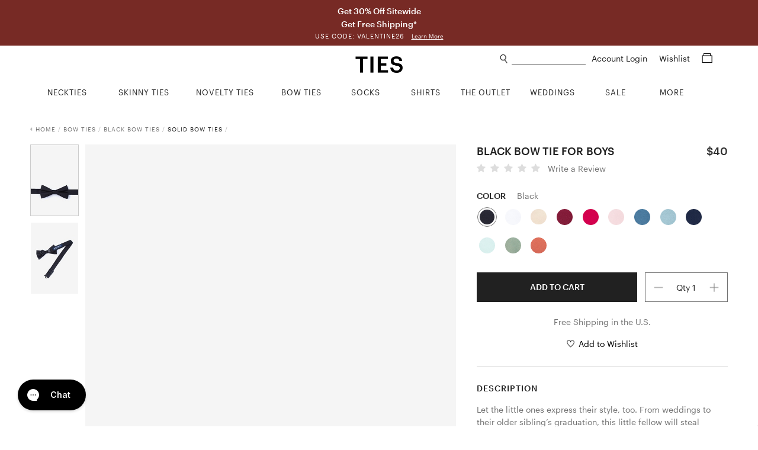

--- FILE ---
content_type: text/html; charset=utf-8
request_url: https://www.ties.com/essentials-by-alynn-black-black-bow-tie-for-boys
body_size: 17189
content:
<!DOCTYPE html>
<html lang="en">

<head>

    <meta charset="utf-8">
    <title>Black Silk Black Bow Tie For Boys | Alynn | Ties.com</title>
    <meta name="description" content="Shop for the Black Bow Tie For Boys, a Black Silk Bow Tie For Boys by Essentials By Alynn.  Fast shipping">
    <meta name="viewport" content="width=device-width, minimum-scale=1, initial-scale=1, maximum-scale=1">
    
    <meta name="robots" content="index, follow, noodp">
    
    <meta name="google-site-verification" content="QuAemuxoNHyJ9-CJUJH-jzjpqNONivS1DMtamw6rxzo">

    
    <link rel="canonical" href="https://www.ties.com/essentials-by-alynn-black-black-bow-tie-for-boys" />
    

    
    <link rel="icon" href="/assets/img/favicon.png" type="image/x-icon">
    <link rel="shortcut icon" href="/assets/img/favicon.png" type="image/x-icon">
    
    <link rel="apple-touch-icon" href="/assets/img/touch-icon-iphone.png">
    <link rel="apple-touch-icon" sizes="76x76" href="/assets/img/touch-icon-ipad.png">
    <link rel="apple-touch-icon" sizes="120x120" href="/assets/img/touch-icon-iphone-retina.png">
    <link rel="apple-touch-icon" sizes="152x152" href="/assets/img/touch-icon-ipad-retina.png">
    <meta name="apple-mobile-web-app-title" content="Ties.com">

    
    
    

    <link rel="stylesheet" type="text/css" href="/public/fonts/nexa/MyFontsWebfontsKit.css" />
    
    <link rel="stylesheet" type="text/css" href="/assets/css/product.css?v=a3199e" />
    

    
    




    

    


<script async src="https://www.googletagmanager.com/gtag/js?id=G-9CXGX4TESZ"></script>
<script>
  window.dataLayer = window.dataLayer || [];
  function gtag(){dataLayer.push(arguments);}
  gtag('js', new Date());

  gtag('config', 'G-9CXGX4TESZ');
</script>

    <script>
        window.dataLayer = window.dataLayer || [];
        dataLayer.push({
                'ecomm_currency': 'USD', 'ecomm_pagetype': 'product', 'ecomm_prod_name': 'Black Silk Black Bow Tie For Boys', 'ecomm_prodid': '253612', 'ecomm_category': 'Bow Tie for Boys', 'ecomm_totalvalue': 40.00, 
            });

        

        
    </script>

    
    




    
    <script>(function (w, d, s, l, i) {
            w[l] = w[l] || []; w[l].push({
                'gtm.start':
                    new Date().getTime(), event: 'gtm.js'
            }); var f = d.getElementsByTagName(s)[0],
                j = d.createElement(s), dl = l != 'dataLayer' ? '&l=' + l : ''; j.async = true; j.src =
                    'https://www.googletagmanager.com/gtm.js?id=' + i + dl; f.parentNode.insertBefore(j, f);
        })(window, document, 'script', 'dataLayer', 'GTM-58TBXJ9');</script>
    

    
    <script> var shareasaleSSCID = shareasaleGetParameterByName("sscid"); function shareasaleSetCookie(e, a, r, s, t) { if (e && a) { var o, n = s ? "; path=" + s : "", i = t ? "; domain=" + t : "", l = ""; r && ((o = new Date).setTime(o.getTime() + r), l = "; expires=" + o.toUTCString()), document.cookie = e + "=" + a + l + n + i } } function shareasaleGetParameterByName(e, a) { a || (a = window.location.href), e = e.replace(/[\[\]]/g, "\\$&"); var r = new RegExp("[?&]" + e + "(=([^&#]*)|&|#|$)").exec(a); return r ? r[2] ? decodeURIComponent(r[2].replace(/\+/g, " ")) : "" : null } shareasaleSSCID && shareasaleSetCookie("shareasaleSSCID", shareasaleSSCID, 94670778e4, "/"); </script>

    
    <meta property="og:type" content="product">
    
    <meta property="og:title" content="Black Silk Black Bow Tie For Boys | Alynn | Ties.com">
    
    <meta property="og:image" content="https://www.ties.com/primg/black-silk-black-bow-tie-for-boys-253612-540-600-0.jpg">
    

    
    

    

    

    

    


    <script type="text/javascript">
        var siteId = 'ties';
    </script>

    <style type="text/css">
        .faccess span {
            display: none;
        }
    </style>

</head>

<body>

    
<noscript><iframe src="https://www.googletagmanager.com/ns.html?id=GTM-58TBXJ9"
                  height="0" width="0" title="google tag manager 2" style="display:none;visibility:hidden"></iframe></noscript>


<div class="mobile-nav">
    <a href="#" class="close-btn">
        Close<img src="/assets/img/icons/plus_icon.png">
    </a>


    <ul class="nav-list">
        
        <li>
            <a href="/ties" class="nav-list-link">NECKTIES</a>
        </li>
        <li>
            <a href="/skinny-ties" class="nav-list-link">SKINNY TIES</a>
        </li>
        <li>
            <a href="/novelty-neckties" class="nav-list-link js-nav-list-link">
                NOVELTY TIES <img src="/assets/img/icons/plus_icon.png">
            </a>

            <ul class="sub-nav-list js-sub-nav-list">
                <li>
                    <a href="/novelty-neckties" class="nav-list-link">Shop All Novelty Ties</a>
                </li>
                
                <li>
                    <a href="/animal-ties" class="nav-list-link">Animal Ties</a>
                </li>
                
                <li>
                    <a href="/art-ties" class="nav-list-link">Art Ties</a>
                </li>
                
                <li>
                    <a href="/beach-and-nautical-ties" class="nav-list-link">Beach &amp; Nautical</a>
                </li>
                
                <li>
                    <a href="/breast-cancer-awareness" class="nav-list-link">Breast Cancer Awareness</a>
                </li>
                
                <li>
                    <a href="/conversational-ties" class="nav-list-link">Conversational Ties</a>
                </li>
                
                <li>
                    <a href="/food-and-drink-ties" class="nav-list-link">Food &amp; Drink Ties</a>
                </li>
                
                <li>
                    <a href="/geek-ties" class="nav-list-link">Geek &amp; Science Ties</a>
                </li>
                
                <li>
                    <a href="/holidays-ties" class="nav-list-link">Holiday Ties</a>
                </li>
                
                <li>
                    <a href="/infectious-awareables-ties" class="nav-list-link">Infectious Awareables®</a>
                </li>
                
                <li>
                    <a href="/kentucky-derby-ties" class="nav-list-link">Kentucky Derby Ties</a>
                </li>
                
                <li>
                    <a href="/music-ties" class="nav-list-link">Music Ties</a>
                </li>
                
                <li>
                    <a href="/occupational-ties" class="nav-list-link">Occupations</a>
                </li>
                
                <li>
                    <a href="/patriotic-ties" class="nav-list-link">Patriotic Ties</a>
                </li>
                
                <li>
                    <a href="/transportation-ties" class="nav-list-link">Planes, Trains &amp; Automobiles</a>
                </li>
                
                <li>
                    <a href="/religious-ties" class="nav-list-link">Religious Ties</a>
                </li>
                
                <li>
                    <a href="/sports-ties" class="nav-list-link">Sports Ties</a>
                </li>
                
            </ul>
        </li>
        <li>
            <a href="/extra-long-ties" class="nav-list-link">EXTRA LONG TIES</a>
        </li>
        <li>
            <a href="/boys-ties" class="nav-list-link">BOYS TIES</a>
        </li>
        <li>
            <a href="/bow-ties" class="nav-list-link">BOW TIES</a>
        </li>
        <li>
            <a href="/socks" class="nav-list-link js-nav-list-link">
                SOCKS <img src="/assets/img/icons/plus_icon.png">
            </a>

            <ul class="sub-nav-list js-sub-nav-list">
                <li>
                    <a href="/socks" class="nav-list-link">Men's Socks</a>
                </li>
                <li>
                    <a href="/womens-socks" class="nav-list-link">Women's Socks</a>
                </li>
                <li>
                    <a href="/no-show-socks" class="nav-list-link">No-Show Socks</a>
                </li>
                <li>
                    <a href="/sock-packs" class="nav-list-link">Sock Packs</a>
                </li>
                <li>
                    <a href="/his-and-hers-socks" class="nav-list-link">His & Her's</a>
                </li>
            </ul>
        </li>
        <li>
            <a href="/shirts" class="nav-list-link">SHIRTS</a>
        </li>
        <li>
            <a href="/tie-bars-and-tie-clips" class="nav-list-link">TIE BARS</a>
        </li>
        <li>
            <a href="/tie-racks" class="nav-list-link">TIE RACKS</a>
        </li>
        <li>
            <a href="/pocket-squares" class="nav-list-link">POCKET SQUARES</a>
        </li>
        <li>
            <a href="/accessories" class="nav-list-link js-nav-list-link">
                MORE ACCESSORIES <img src="/assets/img/icons/plus_icon.png">
            </a>

            <ul class="sub-nav-list js-sub-nav-list">
                <li>
                    <a href="/accessories" class="nav-list-link">Shop All Accessories</a>
                </li>
                
                <li>
                    <a href="/cufflinks" class="nav-list-link">Cufflinks</a>
                </li>
                
                <li>
                    <a href="/lapel-pins" class="nav-list-link">Lapel Pins</a>
                </li>
                
                <li>
                    <a href="/mens-scarves" class="nav-list-link">Men&#39;s Scarves</a>
                </li>
                
                <li>
                    <a href="/tie-racks" class="nav-list-link">Tie Racks &amp; Storage</a>
                </li>
                
                <li>
                    <a href="" class="nav-list-link">patriotic-lapel-pins</a>
                </li>
                
            </ul>
        </li>
        <li>
            <a href="/wedding-ties" class="nav-list-link">WEDDING SHOP</a>
        </li>
        <li>
            <a href="/guapbox" class="nav-list-link">GUAPBOX</a>
        </li>
        <li>
            <a href="/on-sale" class="nav-list-link">ON SALE</a>
        </li>
        <li>
            <a href="/new-items" class="nav-list-link">NEW ARRIVALS</a>
        </li>
        <li>
            <a href="/gift-certificates" class="nav-list-link">GIFT CERTIFICATES</a>
        </li>
    </ul>

    <div class="help-center-links">
        <ul class="nav-list">
        
                <a href="/account-login" class="nav-list-link sign-in">Sign In</a>
        
            <li>
                <a href="/returns" class="nav-list-link">Returns</a>
            </li>
            <li>
                <a href="/help-center" class="nav-list-link help-center">Help Center</a>
            </li>
            <li>
                <a href="tel:1%20%28800%29%20289-2843" class="nav-list-link phone">1 (800) 289-2843</a>
            </li>
            <li>
                <a href="/contact-us" class="nav-list-link">Contact Us</a>
            </li>
            <li>
                <a href="/about" class="nav-list-link">About Ties.com</a>
            </li>
            <li>
                <a href="/refer-a-friend?utm_source=ties.com&utm_medium=referafriend" class="nav-list-link refer-a-friend">Get $10</a>
            </li>
            <li>
                <a href="/man-academy" class="nav-list-link">The Man Academy</a>
            </li>
            <li>
                <a href="/how-to-tie-a-tie" class="nav-list-link">How to Tie a Tie</a>
            </li>
            <li>
                <a href="/how-to-fold-a-pocket-square" class="nav-list-link">How to Fold a Pocket Square</a>
            </li>
            <li>
                <a href="https://www.ties.com/blog" class="nav-list-link">Our Blog</a>
            </li>
            <li>
                <a href="/testimonials" class="nav-list-link">Testimonials</a>
            </li>
            <li>
                <a href="/affiliate-program" class="nav-list-link">Become an Affiliate</a>
            </li>
        </ul>
    </div>

    <div class="social-btns">
        <a href="https://www.facebook.com/TiesDotCom" class="social-link" target="fb_tab" rel="nofollow">
            <img src="/assets/img/icons/facebook_icon.png" alt="facebook icon" height="20">
        </a>

        <a href="https://twitter.com/tiesdotcom" class="social-link" target="tw_tab" rel="nofollow">
            <img src="/assets/img/icons/twitter_icon.png" alt="twitter icon" height="18" class="small">
        </a>

        <a href="https://www.pinterest.com/tiesdotcom/" class="social-link" target="pin_tab" rel="nofollow">
            <img src="/assets/img/icons/pinterest_icon.png" alt="pinterest icon" height="20">
        </a>

        <a href="https://www.instagram.com/tiesdotcom/" class="social-link" target="in_tab" rel="nofollow">
            <img src="/assets/img/icons/instagram_icon.png" alt="instagram icon" height="20">
        </a>

        <a href="https://www.youtube.com/channel/UCpRfx_WzI7kxgIC27FHJrew" class="social-link" target="yt_tab" rel="nofollow">
            <img src="/assets/img/icons/youtube_icon.png" alt="youtube icon" height="18" class="small">
        </a>
    </div>
</div>


<script type="text/javascript">
    siteslug = "tc";
</script>

<div class="page-wrap">

    
    

<div class="promo-bar js-promo-bar default ties " data-url="/shirts">
    
        <div class="large-text-1">
            Get 30% Off  Sitewide
            
        </div>
    

    
        <div class="large-text-2">
            Get Free Shipping*
            
        </div>
    

    
    
        <div class="small-text">
            USE CODE: VALENTINE26
            
            <a href="/offers-and-promotions" class="learn-more-link">Learn More</a>
            
        </div>
    
</div>



    

    <div class="content-wrap">
        <div class="header js-header">
            <img class="mob-menu-btn" src="/assets/img/icons/hamburger_icon.png">

            <img class="mob-search-btn" src="/assets/img/icons/search_icon.png">
            <div class="mob-search-form js-mob-search-form">
                <form action="/search" class="search-form js-search-form">
                    <div class="input-wrap">
                        <img class="mob-search-form-btn" src="/assets/img/icons/search_icon.png">
                        <input type="text" name="srq" class="search-field js-mob-search-field" placeholder="" title="What can we help you find?" autocomplete="off">
                    </div>
                </form>
                <div class="search-suggestions-box js-search-suggestions-box">
                    <ul class="search-suggestions js-search-suggestions mob"></ul>
                    <div class="related-title js-related-title"></div>
                    <ul class="search-related js-search-related"></ul>
                </div>
            </div>

            <a href="/shopping-cart" class="mob-cart-btn">
                <img src="/assets/img/icons/cart_icon.png">
                <span class="cart-count js-cart-count">0</span>
            </a>

            <a href="/wishlist" class="mob-wishlist-btn">
                <img src="/assets/img/icons/heart_icon.png">
            </a>

            <div class="header-right">
                <div>
                    <img class="search-link js-search-btn" src="/assets/img/icons/search_icon.png">
                    <form action="/search" class="search-form js-search-form">
                        <div class="input-wrap">
                            <input type="text" name="srq" class="search-field js-search-field" placeholder="" title="What can we help you find?" autocomplete="off">
                        </div>
                    </form>
                    <div class="search-suggestions-box js-search-suggestions-box">
                        <ul class="search-suggestions js-search-suggestions desk"></ul>
                        <div class="related-title js-related-title"></div>
                        <ul class="search-related js-search-related"></ul>
                    </div>
                    <div class="account">
                        
                        <a href="/account" class="header-link">
                            Account Login
                        </a>

                        
                    </div>

                    <a href="/wishlist" class="header-link wishlist-link">
                        Wishlist
                    </a>

                    <a href="/shopping-cart" class="header-link cart-link">
                        <span class="cart-icon js-cart-icon">
                            <img src="/assets/img/icons/cart_icon.png">
                        </span>
                        <span class="cart-count js-cart-count">
                            
                        </span>
                    </a>
                </div>


            </div>

            <a href="/" class="logo-link">
                <img src="/assets/img/ties2020logo.png" class="logo" alt="Ties.com">
            </a>

        </div>

        <div class="top-nav">
    <div class="container">
        <ul class="main-categories no-hover-intent">


            
            <li class="category neckties js-category">
                <a href="/ties" class="category-link js-category-link">
                    <span class="link-hover-border"></span>
                    <span class="link-underline">NECKTIES</span>
                </a>

                <div class="category-dropdown">
                    <div class="category-dropdown-inner">
                        <div class="col">
                            <div class="list-wrap left">
                                <ul class="list list-block">
                                    <li>
                                        <a href="/ties">Shop All Neckties</a>
                                    </li>
                                    <li>
                                        <a href="/ties?sort=new">New Arrivals</a>
                                    </li>
                                    <li>
                                        <a href="/ties?sort=pop">Best - Sellers</a>
                                    </li>
                                    <li>
                                        <a href="/neckties-category+on-sale">Final Sale</a>
                                    </li>
                                </ul>
                            </div>
                        </div>
                        <div class="col">
                            <div class="list-wrap">
                                <div class="title">Shop By Color</div>

                                <ul class="list">
                                    
                                    <li>
                                        <a href="/black-ties">
                                            <i class="swatch black"></i> Black Ties
                                        </a>
                                    </li>
                                    
                                    <li>
                                        <a href="/blue-ties">
                                            <i class="swatch blue"></i> Blue Ties
                                        </a>
                                    </li>
                                    
                                    <li>
                                        <a href="/brown-ties">
                                            <i class="swatch brown"></i> Brown Ties
                                        </a>
                                    </li>
                                    
                                    <li>
                                        <a href="/coral-ties">
                                            <i class="swatch coral"></i> Coral Ties
                                        </a>
                                    </li>
                                    
                                    <li>
                                        <a href="/gold-ties">
                                            <i class="swatch gold"></i> Gold Ties
                                        </a>
                                    </li>
                                    
                                    <li>
                                        <a href="/silver-ties">
                                            <i class="swatch gray"></i> Gray Ties
                                        </a>
                                    </li>
                                    
                                    <li>
                                        <a href="/green-ties">
                                            <i class="swatch green"></i> Green Ties
                                        </a>
                                    </li>
                                    
                                    <li>
                                        <a href="/orange-ties">
                                            <i class="swatch orange"></i> Orange Ties
                                        </a>
                                    </li>
                                    
                                    <li>
                                        <a href="/pink-ties">
                                            <i class="swatch pink"></i> Pink Ties
                                        </a>
                                    </li>
                                    
                                    <li>
                                        <a href="/purple-ties">
                                            <i class="swatch purple"></i> Purple Ties
                                        </a>
                                    </li>
                                    
                                    <li>
                                        <a href="/red-ties">
                                            <i class="swatch red"></i> Red Ties
                                        </a>
                                    </li>
                                    
                                    <li>
                                        <a href="/white-ties">
                                            <i class="swatch white"></i> White Ties
                                        </a>
                                    </li>
                                    
                                    <li>
                                        <a href="/yellow-ties">
                                            <i class="swatch yellow"></i> Yellow Ties
                                        </a>
                                    </li>
                                    
                                </ul>
                            </div>
                        </div>

                        <div class="col">
                            <div class="list-wrap">
                                <div class="title">Shop By Size</div>

                                <ul class="list list-block">
                                    <li>
                                        <a href="/ties">Standard Length Ties</a>
                                    </li>
                                    <li>
                                        <a href="/extra-long-ties">Extra Long Ties</a>
                                    </li>
                                    <li>
                                        <a href="/boys-ties">Boys Ties</a>
                                    </li>
                                    <li>
                                        <a href="/skinny-ties">Skinny Ties</a>
                                    </li>
                                </ul>
                            </div>

                            <div class="list-wrap mt">
                                <div class="title">Shop By Material</div>

                                <ul class="list list-block">
                                    
                                    <li>
                                        <a href="/cotton-ties">Cotton Ties</a>
                                    </li>
                                    
                                    <li>
                                        <a href="/knit-neckties">Knit Ties</a>
                                    </li>
                                    
                                    <li>
                                        <a href="/microfiber-ties">Microfiber Ties</a>
                                    </li>
                                    
                                    <li>
                                        <a href="/seersucker-ties">Seersucker Ties</a>
                                    </li>
                                    
                                    <li>
                                        <a href="/silk-ties">Silk Ties</a>
                                    </li>
                                    
                                </ul>
                            </div>
                        </div>

                        <div class="col">
                            <div class="list-wrap">
                                <div class="title">Shop By Pattern</div>

                                <ul class="list list-block">
                                    
                                    <li>
                                        <a href="/checkered-ties">Checkered Ties</a>
                                    </li>
                                    
                                    <li>
                                        <a href="/floral-neckties">Floral Ties</a>
                                    </li>
                                    
                                    <li>
                                        <a href="/paisley-ties">Paisley Ties</a>
                                    </li>
                                    
                                    <li>
                                        <a href="/plaid-ties">Plaid Ties</a>
                                    </li>
                                    
                                    <li>
                                        <a href="/polka-dot-neckties">Polka Dot Ties</a>
                                    </li>
                                    
                                    <li>
                                        <a href="/solid-neckties">Solid Ties</a>
                                    </li>
                                    
                                    <li>
                                        <a href="/striped-neckties">Striped Ties</a>
                                    </li>
                                    
                                </ul>
                            </div>
                        </div>

                        <div class="col">
                            <div class="list-wrap right">
                                <ul class="list list-block">
                                    <li>
                                        <a href="/floral-neckties?sort=new">
                                            <img src="/assets/img/top-nav/Nav_Image_Neckties.jpg" alt="New Floral Ties"
                                                title="New Floral Ties" />
                                            <div class="title">NEW FLORAL TIES</div>
                                            <div class="shop">Shop Now</div>
                                        </a>
                                    </li>
                                </ul>
                            </div>
                        </div>
                    </div>
                </div>
            </li>
            <li class="category skinny-ties js-category">
                <a href="/skinny-ties" class="category-link js-category-link">
                    <span class="link-hover-border"></span>
                    <span class="link-underline">SKINNY TIES</span>
                </a>

                <div class="category-dropdown">
                    <div class="category-dropdown-inner">
                        <div class="col">
                            <div class="list-wrap left">
                                <ul class="list list-block">
                                    <li>
                                        <a href="/skinny-ties">Shop All Skinny Ties</a>
                                    </li>
                                    <li>
                                        <a href="/skinny-ties?sort=new">New Arrivals</a>
                                    </li>
                                    <li>
                                        <a href="/skinny-ties-category+on-sale">Final Sale</a>
                                    </li>
                                </ul>
                            </div>
                        </div>
                        <div class="col">
                            <div class="list-wrap">
                                <div class="title">Shop By Color</div>

                                <ul class="list">
                                    
                                    <li>
                                        <a href="/black-skinny-ties">
                                            <i class="swatch black"></i> Black Skinny Ties
                                        </a>
                                    </li>
                                    
                                    <li>
                                        <a href="/blue-skinny-ties">
                                            <i class="swatch blue"></i> Blue Skinny Ties
                                        </a>
                                    </li>
                                    
                                    <li>
                                        <a href="/brown-skinny-ties">
                                            <i class="swatch brown"></i> Brown Skinny Ties
                                        </a>
                                    </li>
                                    
                                    <li>
                                        <a href="/gold-skinny-ties">
                                            <i class="swatch gold"></i> Gold Skinny Ties
                                        </a>
                                    </li>
                                    
                                    <li>
                                        <a href="/gray-skinny-ties">
                                            <i class="swatch gray"></i> Gray Skinny Ties
                                        </a>
                                    </li>
                                    
                                    <li>
                                        <a href="/green-skinny-ties">
                                            <i class="swatch green"></i> Green Skinny Ties
                                        </a>
                                    </li>
                                    
                                    <li>
                                        <a href="/orange-skinny-ties">
                                            <i class="swatch orange"></i> Orange Skinny Ties
                                        </a>
                                    </li>
                                    
                                    <li>
                                        <a href="/pink-skinny-ties">
                                            <i class="swatch pink"></i> Pink Skinny Ties
                                        </a>
                                    </li>
                                    
                                    <li>
                                        <a href="/purple-skinny-ties">
                                            <i class="swatch purple"></i> Purple Skinny Ties
                                        </a>
                                    </li>
                                    
                                    <li>
                                        <a href="/red-skinny-ties">
                                            <i class="swatch red"></i> Red Skinny Ties
                                        </a>
                                    </li>
                                    
                                    <li>
                                        <a href="/white-skinny-ties">
                                            <i class="swatch white"></i> White Skinny Ties
                                        </a>
                                    </li>
                                    
                                    <li>
                                        <a href="/yellow-skinny-ties">
                                            <i class="swatch yellow"></i> Yellow Skinny Ties
                                        </a>
                                    </li>
                                    
                                </ul>
                            </div>
                        </div>
                        <div class="col">
                            <div class="list-wrap">
                                <div class="title">Shop By Width</div>

                                <ul class="list list-block">
                                    <li>
                                        <a href="/2-inch-wide-skinny-ties">2.0" Skinny Ties</a>
                                    </li>
                                    <li>
                                        <a href="/2-25-inch-wide-skinny-ties">2.25" Skinny Ties</a>
                                    </li>
                                    <li>
                                        <a href="/25-inch-wide-skinny-ties">2.5" Skinny Ties</a>
                                    </li>
                                    <li>
                                        <a href="/3-inch-wide-skinny-ties">3.0" Skinny Ties</a>
                                    </li>
                                </ul>
                            </div>
                            <div class="list-wrap mt">
                                <div class="title">Shop By Material</div>

                                <ul class="list list-block">
                                    
                                    <li>
                                        <a href="/cotton-skinny-ties">Cotton Skinny Ties</a>
                                    </li>
                                    
                                    <li>
                                        <a href="/knit-skinny-ties">Knit Skinny Ties</a>
                                    </li>
                                    
                                    <li>
                                        <a href="/microfiber-skinny-ties">Microfiber Skinny Ties</a>
                                    </li>
                                    
                                    <li>
                                        <a href="/seersucker-skinny-ties">Seersucker Skinny Ties</a>
                                    </li>
                                    
                                    <li>
                                        <a href="/silk-skinny-ties">Silk Skinny Ties</a>
                                    </li>
                                    
                                </ul>
                            </div>
                        </div>
                        <div class="col">
                            <div class="list-wrap">
                                <div class="title">Shop By Pattern</div>

                                <ul class="list list-block">
                                    
                                    <li>
                                        <a href="/checkered-skinny-ties">Checkered Skinny Ties</a>
                                    </li>
                                    
                                    <li>
                                        <a href="/floral-skinny-ties">Floral Skinny Ties</a>
                                    </li>
                                    
                                    <li>
                                        <a href="/novelty-skinny-ties">Novelty Skinny Ties</a>
                                    </li>
                                    
                                    <li>
                                        <a href="/paisley-skinny-ties">Paisley Skinny Ties</a>
                                    </li>
                                    
                                    <li>
                                        <a href="/plaid-skinny-ties">Plaid Skinny Ties</a>
                                    </li>
                                    
                                    <li>
                                        <a href="/polka-dot-skinny-ties">Polka Dot Skinny Ties</a>
                                    </li>
                                    
                                    <li>
                                        <a href="/solid-skinny-ties">Solid Skinny Ties</a>
                                    </li>
                                    
                                    <li>
                                        <a href="/striped-skinny-ties">Striped Skinny Ties</a>
                                    </li>
                                    
                                </ul>
                            </div>
                        </div>
                        <div class="col">
                            <div class="list-wrap right">
                                <ul class="list list-block">
                                    <li>
                                        <a href="/skinny-ties?sort=pop">
                                            <img src="/assets/img/top-nav/Nav_Image_SkinnyTies.jpg"
                                                alt="Skinny Ties Best Sellers" title="Skinny Ties Best Sellers" />
                                            <div class="title">BEST SELLERS</div>
                                            <div class="shop">Shop Now</div>
                                        </a>
                                    </li>
                                </ul>
                            </div>
                        </div>
                    </div>
                </div>
            </li>
            <li class="category novelty-ties js-category">
                <a href="/novelty-neckties" class="category-link js-category-link">
                    <span class="link-hover-border"></span>
                    <span class="link-underline">NOVELTY TIES</span>
                </a>

                <div class="category-dropdown">
                    <div class="category-dropdown-inner">
                        <div class="col">
                            <div class="list-wrap left">
                                <ul class="list list-block">
                                    <li>
                                        <a href="/novelty-neckties">Shop All Novelty Ties</a>
                                    </li>
                                    <li>
                                        
                                    </li>
                                    <li>
                                        <a href="/novelty-neckties?sort=pop">Best - Sellers</a>
                                    </li>
                                    <li>
                                        
                                    </li>
                                </ul>
                            </div>
                        </div>
                        <div class="col">
                            <div class="list-wrap">
                                <div class="title">Shop By Color</div>

                                <ul class="list">
                                    <li>
                                        <a href="/black-colored+novelty-neckties">
                                            <i class="swatch black"></i> Black Novelty Ties
                                        </a>
                                        <a href="/blue-colored+novelty-neckties">
                                            <i class="swatch blue"></i> Blue Novelty Ties
                                        </a>
                                        <a href="/brown-colored+novelty-neckties">
                                            <i class="swatch brown"></i> Brown Novelty Ties
                                        </a>
                                        <a href="/gold-colored+novelty-neckties">
                                            <i class="swatch gold"></i> Gold Novelty Ties
                                        </a>
                                        <a href="/gray-colored+novelty-neckties">
                                            <i class="swatch gray"></i> Gray Novelty Ties
                                        </a>
                                        <a href="/green-colored+novelty-neckties">
                                            <i class="swatch green"></i> Green Novelty Ties
                                        </a>
                                        <a href="/orange-colored+novelty-neckties">
                                            <i class="swatch orange"></i> Orange Novelty Ties
                                        </a>
                                        <a href="/pink-colored+novelty-neckties">
                                            <i class="swatch pink"></i> Pink Novelty Ties
                                        </a>
                                        <a href="/purple-colored+novelty-neckties">
                                            <i class="swatch purple"></i> Purple Novelty Ties
                                        </a>
                                        <a href="/red-colored+novelty-neckties">
                                            <i class="swatch red"></i> Red Novelty Ties
                                        </a>
                                        <a href="/white-colored+novelty-neckties">
                                            <i class="swatch white"></i> White Novelty Ties
                                        </a>
                                        <a href="/yellow-colored+novelty-neckties">
                                            <i class="swatch yellow"></i> Yellow Novelty Ties
                                        </a>
                                    </li>
                                </ul>
                            </div>
                        </div>
                        <div class="col">
                            <div class="list-wrap">
                                <div class="title">Shop By Theme</div>

                                <ul class="list list-block">
                                    
                                    <li>
                                        <a href="/animal-ties">Animal Ties</a>
                                    </li>
                                    
                                    <li>
                                        <a href="/art-ties">Art Ties</a>
                                    </li>
                                    
                                    <li>
                                        <a href="/beach-and-nautical-ties">Beach &amp; Nautical</a>
                                    </li>
                                    
                                    <li>
                                        <a href="/breast-cancer-awareness">Breast Cancer Awareness</a>
                                    </li>
                                    
                                    <li>
                                        <a href="/conversational-ties">Conversational Ties</a>
                                    </li>
                                    
                                    <li>
                                        <a href="/food-and-drink-ties">Food &amp; Drink Ties</a>
                                    </li>
                                    
                                    <li>
                                        <a href="/geek-ties">Geek &amp; Science Ties</a>
                                    </li>
                                    
                                    <li>
                                        <a href="/holidays-ties">Holiday Ties</a>
                                    </li>
                                    
                                    <li>
                                        <a href="/infectious-awareables-ties">Infectious Awareables®</a>
                                    </li>
                                    
                                    <li>
                                        <a href="/kentucky-derby-ties">Kentucky Derby Ties</a>
                                    </li>
                                    
                                    <li>
                                        <a href="/music-ties">Music Ties</a>
                                    </li>
                                    
                                    <li>
                                        <a href="/occupational-ties">Occupations</a>
                                    </li>
                                    
                                    <li>
                                        <a href="/patriotic-ties">Patriotic Ties</a>
                                    </li>
                                    
                                    <li>
                                        <a href="/transportation-ties">Planes, Trains &amp; Automobiles</a>
                                    </li>
                                    
                                    <li>
                                        <a href="/religious-ties">Religious Ties</a>
                                    </li>
                                    
                                    <li>
                                        <a href="/sports-ties">Sports Ties</a>
                                    </li>
                                    
                                </ul>
                            </div>
                        </div>

                        <div class="col">
                            <div class="list-wrap">
                                <div class="title">Shop By Holiday</div>

                                <ul class="list list-block">
                                    
                                    <li>
                                        <a href="/4th-of-july-ties">4th of July Ties</a>
                                    </li>
                                    
                                    <li>
                                        <a href="/christmas-ties">Christmas Ties</a>
                                    </li>
                                    
                                    <li>
                                        <a href="/easter-ties">Easter Ties</a>
                                    </li>
                                    
                                    <li>
                                        <a href="/halloween-neckties">Halloween Ties</a>
                                    </li>
                                    
                                    <li>
                                        <a href="/hanukkah-ties">Hanukkah Ties</a>
                                    </li>
                                    
                                    <li>
                                        <a href="/memorial-day-ties">Memorial Day Ties</a>
                                    </li>
                                    
                                    <li>
                                        <a href="/st-patricks-ties">St. Patrick&#39;s Ties</a>
                                    </li>
                                    
                                    <li>
                                        <a href="/thanksgiving-day-ties">Thanksgiving Day Ties</a>
                                    </li>
                                    
                                    <li>
                                        <a href="/valentines-day-ties">Valentine&#39;s Day Ties</a>
                                    </li>
                                    
                                </ul>
                            </div>
                        </div>
                        <div class="col">
                            <div class="list-wrap right">
                                <ul class="list list-block">
                                    <li>
                                        <a href="/ties?sort=new">
                                            <img src="/assets/img/top-nav/Nav_Image_NoveltyTies.jpg"
                                                alt="Novelty New Arrivals" title="Novelty New Arrivals" />
                                            <div class="title">NEW ARRIVALS</div>
                                            <div class="shop">Shop Now</div>
                                        </a>
                                    </li>
                                </ul>
                            </div>
                        </div>
                    </div>
                </div>
            </li>
            <li class="category bow-ties js-category">
                <a href="/bow-ties" class="category-link js-category-link">
                    <span class="link-hover-border"></span>
                    <span class="link-underline">BOW TIES</span>
                </a>

                <div class="category-dropdown">
                    <div class="category-dropdown-inner">
                        <div class="col">
                            <div class="list-wrap left">
                                <ul class="list list-block">
                                    <li>
                                        <a href="/bow-ties">Shop All Bow Ties</a>
                                    </li>
                                    <li>
                                        <a href="/bow-ties?sort=new">New Arrivals</a>
                                    </li>
                                    <li>
                                        <a href="/bow-ties?sort=pop">Best - Sellers</a>
                                    </li>
                                    <li>
                                        <a href="/bow-ties-category+on-sale">Final Sale</a>
                                    </li>
                                </ul>
                            </div>
                        </div>
                        <div class="col">
                            <div class="list-wrap">
                                <div class="title">Shop By Color</div>

                                <ul class="list">
                                    
                                    <li>
                                        <a href="/black-bow-ties">
                                            <i class="swatch black"></i> Black Bow Ties
                                        </a>
                                    </li>
                                    
                                    <li>
                                        <a href="/blue-bow-ties">
                                            <i class="swatch blue"></i> Blue Bow Ties
                                        </a>
                                    </li>
                                    
                                    <li>
                                        <a href="/brown-bow-ties">
                                            <i class="swatch brown"></i> Brown Bow Ties
                                        </a>
                                    </li>
                                    
                                    <li>
                                        <a href="/burgundy-bow-ties">
                                            <i class="swatch burgundy"></i> Burgundy Bow Ties
                                        </a>
                                    </li>
                                    
                                    <li>
                                        <a href="/gold-bow-ties">
                                            <i class="swatch gold"></i> Gold Bow Ties
                                        </a>
                                    </li>
                                    
                                    <li>
                                        <a href="/gray-bow-ties">
                                            <i class="swatch gray"></i> Gray Bow Ties
                                        </a>
                                    </li>
                                    
                                    <li>
                                        <a href="/green-bow-ties">
                                            <i class="swatch green"></i> Green Bow Ties
                                        </a>
                                    </li>
                                    
                                    <li>
                                        <a href="/orange-bow-ties">
                                            <i class="swatch orange"></i> Orange Bow Ties
                                        </a>
                                    </li>
                                    
                                    <li>
                                        <a href="/pink-bow-ties">
                                            <i class="swatch pink"></i> Pink Bow Ties
                                        </a>
                                    </li>
                                    
                                    <li>
                                        <a href="/purple-bow-ties">
                                            <i class="swatch purple"></i> Purple Bow Ties
                                        </a>
                                    </li>
                                    
                                    <li>
                                        <a href="/red-bow-ties">
                                            <i class="swatch red"></i> Red Bow Ties
                                        </a>
                                    </li>
                                    
                                    <li>
                                        <a href="/white-bow-ties">
                                            <i class="swatch white"></i> White Bow Ties
                                        </a>
                                    </li>
                                    
                                    <li>
                                        <a href="/yellow-bow-ties">
                                            <i class="swatch yellow"></i> Yellow Bow Ties
                                        </a>
                                    </li>
                                    
                                </ul>
                            </div>
                        </div>

                        <div class="col">
                            <div class="list-wrap">
                                <div class="title">Shop By Shape</div>

                                <ul class="list list-block">
                                    
                                    <li>
                                        <a href="/batwing-bow-ties">Batwing Bow Ties</a>
                                    </li>
                                    
                                    <li>
                                        <a href="/butterfly-bow-ties">Butterfly Bow Ties</a>
                                    </li>
                                    
                                    <li>
                                        <a href="/diamond-tip-bow-ties">Diamond Tip Bow Ties</a>
                                    </li>
                                    
                                    <li>
                                        <a href="/skinny-butterfly-bow-ties">Skinny Bow Ties</a>
                                    </li>
                                    
                                </ul>
                            </div>

                            <div class="list-wrap mt">
                                <div class="title">Shop By Style</div>

                                <ul class="list list-block">
                                    
                                    <li>
                                        <a href="/pretied-bow-ties">Pretied Bow Ties</a>
                                    </li>
                                    
                                    <li>
                                        <a href="/self-tie-bow-ties">Self-Tie Bow Ties</a>
                                    </li>
                                    
                                    <li>
                                        <a href="/boys-pretied-bow-ties">Boys Bow Ties</a>
                                    </li>
                                    <li>
                                        <a href="/cummerbund-sets">Cummerbund Sets</a>
                                    </li>
                                </ul>
                            </div>
                        </div>

                        <div class="col">
                            <div class="list-wrap">
                                <div class="title">Shop By Material</div>

                                <ul class="list list-block">
                                    
                                    <li>
                                        <a href="/cotton-bow-ties">Cotton Bow Ties</a>
                                    </li>
                                    
                                    <li>
                                        <a href="/microfiber-bow-ties">Microfiber Bow Ties</a>
                                    </li>
                                    
                                    <li>
                                        <a href="/polyester-bow-ties">Polyester Bow Ties</a>
                                    </li>
                                    
                                    <li>
                                        <a href="/seersucker-bow-ties">Seersucker Bow Ties</a>
                                    </li>
                                    
                                    <li>
                                        <a href="/silk-bow-ties">Silk Bow Ties</a>
                                    </li>
                                    
                                </ul>
                            </div>
                        </div>
                        <div class="col">
                            <div class="list-wrap right">
                                <ul class="list list-block">
                                    <li>
                                        <a href="/self-tie-bow-ties?sort=new">
                                            <img src="/assets/img/top-nav/Nav_Image_BowTies.jpg"
                                                alt="New Self Tie Bow Ties" title="New Self Tie Bow Ties" />
                                            <div class="title">NEW SELF-TIE BOW TIES</div>
                                            <div class="shop">Shop Now</div>
                                        </a>
                                    </li>
                                </ul>
                            </div>
                        </div>
                    </div>
                </div>
            </li>
            <li class="category socks js-category">
                <a href="/socks" class="category-link js-category-link">
                    <span class="link-underline">SOCKS</span>
                    <span class="link-hover-border"></span>
                </a>
                <div class="category-dropdown">
                    <div class="category-dropdown-inner">
                        <div class="col">
                            <div class="list-wrap left">
                                <ul class="list list-block">
                                    <li>
                                        <a href="/socks">Shop All Socks</a>
                                    </li>
                                    <li>
                                        <a href="/socks?sort=new">New Arrivals</a>
                                    </li>
                                    <li>
                                        <a href="/socks?sort=pop">Best - Sellers</a>
                                    </li>
                                    <li>
                                        <a href="/socks-category+on-sale">Final Sale</a>
                                    </li>

                                    <li>
                                        &nbsp;
                                    </li>
                                    <li>
                                        <a href="/womens-socks">Women's Socks</a>
                                    </li>
                                    <li>
                                        <a href="/his-and-hers-socks">His & Hers Socks</a>
                                    </li>
                                </ul>
                            </div>
                        </div>
                        <div class="col">
                            <div class="list-wrap">
                                <div class="title">Shop By Color</div>

                                <ul class="list">
                                    
                                    <li>
                                        <a href="/black-socks">
                                            <i class="swatch black"></i> Black Socks
                                        </a>
                                    </li>
                                    
                                    <li>
                                        <a href="/blue-socks">
                                            <i class="swatch blue"></i> Blue Socks
                                        </a>
                                    </li>
                                    
                                    <li>
                                        <a href="/brown-socks">
                                            <i class="swatch brown"></i> Brown Socks
                                        </a>
                                    </li>
                                    
                                    <li>
                                        <a href="/gray-socks">
                                            <i class="swatch gray"></i> Gray Socks
                                        </a>
                                    </li>
                                    
                                    <li>
                                        <a href="/green-socks">
                                            <i class="swatch green"></i> Green Socks
                                        </a>
                                    </li>
                                    
                                    <li>
                                        <a href="/orange-socks">
                                            <i class="swatch orange"></i> Orange Socks
                                        </a>
                                    </li>
                                    
                                    <li>
                                        <a href="/pink-socks">
                                            <i class="swatch pink"></i> Pink Socks
                                        </a>
                                    </li>
                                    
                                    <li>
                                        <a href="/purple-socks">
                                            <i class="swatch purple"></i> Purple Socks
                                        </a>
                                    </li>
                                    
                                    <li>
                                        <a href="/red-socks">
                                            <i class="swatch red"></i> Red Socks
                                        </a>
                                    </li>
                                    
                                    <li>
                                        <a href="/white-socks">
                                            <i class="swatch white"></i> White Socks
                                        </a>
                                    </li>
                                    
                                    <li>
                                        <a href="/yellow-socks">
                                            <i class="swatch yellow"></i> Yellow Socks
                                        </a>
                                    </li>
                                    

                                </ul>
                            </div>
                        </div>

                        <div class="col">
                            <div class="list-wrap ss2">
                                <div class="title">Shop By Style</div>

                                <ul class="list list-block">
                                    
                                    <li>
                                        <a href="/classic-socks">Mid-Calf Socks</a>
                                    </li>
                                    
                                    <li>
                                        <a href="/no-show-socks">No-Show Socks</a>
                                    </li>
                                    
                                    <li>
                                        <a href="/sock-packs">Sock Packs</a>
                                    </li>
                                    
                                    <li>
                                        <a href="/womens-socks">Women&#39;s Socks</a>
                                    </li>
                                    
                                    <li>
                                        <a href="/his-and-hers-socks">His &amp; Hers Socks</a>
                                    </li>
                                    
                                </ul>
                            </div>

                            <div class="list-wrap mt">
                                <div class="title">Shop By Pattern</div>

                                <ul class="list list-block">
                                    
                                    <li>
                                        <a href="/argyle-socks">Argyle Socks</a>
                                    </li>
                                    
                                    <li>
                                        <a href="/floral-socks">Floral Socks</a>
                                    </li>
                                    
                                    <li>
                                        <a href="/novelty-socks">Novelty Socks</a>
                                    </li>
                                    
                                    <li>
                                        <a href="/polka-dot-socks">Polka Dot Socks</a>
                                    </li>
                                    
                                    <li>
                                        <a href="/solid-socks">Solid Socks</a>
                                    </li>
                                    
                                    <li>
                                        <a href="/striped-socks">Striped Socks</a>
                                    </li>
                                    
                                </ul>
                            </div>
                        </div>

                        <div class="col">
                            <div class="list-wrap ss">
                                <div class="title">Shop By Theme</div>

                                <ul class="list list-block">
                                    
                                    <li>
                                        <a href="/socks/animal-socks">Animal Socks</a>
                                    </li>
                                    
                                    <li>
                                        <a href="/socks/artist-collaborations">Artist Collaborations</a>
                                    </li>
                                    
                                    <li>
                                        <a href="/socks/beach-and-nautical-socks">Beach &amp; Nautical Socks</a>
                                    </li>
                                    
                                    <li>
                                        <a href="/socks/basic-and-classic-socks">Classic Patterned Socks</a>
                                    </li>
                                    
                                    <li>
                                        <a href="/socks/food-and-drink-socks">Food &amp; Drink Socks</a>
                                    </li>
                                    
                                    <li>
                                        <a href="/socks/geek-and-science-socks">Geek &amp; Science Socks</a>
                                    </li>
                                    
                                    <li>
                                        <a href="/socks/halloween-socks">Halloween Socks</a>
                                    </li>
                                    
                                    <li>
                                        <a href="/socks/hipster-socks">Hipster Socks</a>
                                    </li>
                                    
                                    <li>
                                        <a href="/socks/holiday-socks">Holiday Socks</a>
                                    </li>
                                    
                                    <li>
                                        <a href="/socks/patriotic-socks">Patriotic Socks</a>
                                    </li>
                                    
                                </ul>
                            </div>

                            
                                
                                    
                                    
                                    
                                    
                                
                        </div>
                        <div class="col">
                            <div class="list-wrap right">
                                <ul class="list list-block">
                                    <li>
                                        <a href="/novelty-socks?sort=new">
                                            <img src="/assets/img/top-nav/Nav_Image_Sock.jpg" alt="New Novelty Socks"
                                                title="New Novelty Socks" />
                                            <div class="title">NEW NOVELTY SOCKS</div>
                                            <div class="shop">Shop Now</div>
                                        </a>
                                    </li>
                                </ul>
                            </div>
                        </div>
                    </div>
                </div>
            </li>
            <li class="category shirts js-category">
                <a href="/shirts" class="category-link">
                    <span class="link-underline">SHIRTS</span>
                </a>
                <div class="category-dropdown">
                    <div class="category-dropdown-inner">
                        <div class="col">
                            <div class="list-wrap left">
                                <ul class="list list-block">
                                    <li>
                                        <a href="/shirts">Shop All Shirts</a>
                                    </li>
                                    
                                        
                                        
                                    <li>
                                        <a href="/shirts?sort=new">New Arrivals</a>
                                    </li>
                                    <li>
                                        <a href="/shirts?sort=pop">Best - Sellers</a>
                                    </li>
                                    <li class="smt">
                                        <a href="/fit-guide/shirts">Shirt Fit Guide</a>
                                    </li>
                                </ul>
                            </div>
                        </div>
                        <div class="col">
                            <div class="list-wrap">
                                <div class="title">Shop By Color</div>

                                <ul class="list">
                                    <li>
                                        <a href="/black-colored+shirts">
                                            <i class="swatch black"></i> Black Shirts
                                        </a>
                                        <a href="/blue-colored+shirts">
                                            <i class="swatch blue"></i> Blue Shirts
                                        </a>
                                        <a href="/brown-colored+shirts">
                                            <i class="swatch brown"></i> Brown Shirts
                                        </a>
                                        <a href="/gray-colored+shirts">
                                            <i class="swatch gray"></i> Gray Shirts
                                        </a>
                                        <a href="/green-colored+shirts">
                                            <i class="swatch green"></i> Green Shirts
                                        </a>
                                        <a href="/pink-colored+shirts">
                                            <i class="swatch pink"></i> Pink Shirts
                                        </a>
                                        <a href="/purple-colored+shirts">
                                            <i class="swatch purple"></i> Purple Shirts
                                        </a>
                                        <a href="/red-colored+shirts">
                                            <i class="swatch red"></i> Red Shirts
                                        </a>
                                        <a href="/white-colored+shirts">
                                            <i class="swatch white"></i> White Shirts
                                        </a>
                                        <a href="/yellow-colored+shirts">
                                            <i class="swatch yellow"></i> Yellow Shirts
                                        </a>
                                    </li>
                                </ul>
                            </div>
                        </div>
                        
                            
                                
                                
                                    
                                        
                                        
                                    
                                        
                                        
                                    
                                        
                                        
                                    
                                
                            
                        <div class="col">
                            <div class="list-wrap">
                                <div class="title">Shop By Pattern</div>
                                <ul class="list list-block">
                                    <li>
                                        <a href="/checkered-patterned+shirts">Checkered Shirts</a>
                                    </li>
                                    <li>
                                        <a href="/floral-patterned+shirts">Floral Shirts</a>
                                    </li>
                                    <li>
                                        <a href="/polka-dot-patterned+shirts">Polka Dot Shirts</a>
                                    </li>
                                    <li>
                                        <a href="/solid-patterned+shirts">Solid Shirts</a>
                                    </li>
                                    <li>
                                        <a href="/other-patterns+shirts">Other Patterns</a>
                                    </li>
                                </ul>
                            </div>
                        </div>
                        <div class="col">
                            <div class="list-wrap right">
                                <ul class="list list-block">
                                    <li>
                                        <a href="/shirts">
                                            <img src="/assets/img/top-nav/Nav_Image_Shirts.jpg" alt="Shop Shirts"
                                                title="Shop Shirts" />
                                            <div class="title">3 SHIRTS FOR $100</div>
                                            <div class="shop">Shop Now</div>
                                        </a>
                                    </li>
                                </ul>
                            </div>
                        </div>
                    </div>
                </div>
            </li>
            <li class="category pocket-squares js-category">
                <a href="/pocket-squares" class="category-link">
                    <span class="link-underline">POCKET SQUARES</span>
                </a>
                <div class="category-dropdown">
                    <div class="category-dropdown-inner">
                        <div class="col">
                            <div class="list-wrap left">
                                <ul class="list list-block">
                                    <li>
                                        <a href="/pocket-squares">Shop All Pocket Squares</a>
                                    </li>
                                    <li>
                                        <a href="/pocket-square-pack+pocket-squares">Pocket Square Packs</a>
                                    </li>
                                    <li>
                                        <a href="/pocket-squares?sort=pop">Best - Sellers</a>
                                    </li>
                                    <li>
                                        <a href="/pocket-squares-category+on-sale">Final Sale</a>
                                    </li>
                                </ul>
                            </div>
                        </div>
                        <div class="col">
                            <div class="list-wrap">
                                <div class="title">Shop By Color</div>

                                <ul class="list">
                                    <li>
                                        <a href="/black-pocket-squares">
                                            <i class="swatch black"></i> Black Pocket Squares
                                        </a>
                                        <a href="/blue-pocket-squares">
                                            <i class="swatch blue"></i> Blue Pocket Squares
                                        </a>
                                        <a href="/brown-pocket-squares">
                                            <i class="swatch brown"></i> Brown Pocket Squares
                                        </a>
                                        <a href="/gold-pocket-squares">
                                            <i class="swatch gold"></i> Gold Pocket Squares
                                        </a>
                                        <a href="/gray-pocket-squares">
                                            <i class="swatch gray"></i> Gray Pocket Squares
                                        </a>
                                        <a href="/green-pocket-squares">
                                            <i class="swatch green"></i> Green Pocket Squares
                                        </a>
                                        <a href="/orange-pocket-squares">
                                            <i class="swatch orange"></i> Orange Pocket Squares
                                        </a>
                                        <a href="/pink-pocket-squares">
                                            <i class="swatch pink"></i> Pink Pocket Squares
                                        </a>
                                        <a href="/purple-colored+pocket-squares">
                                            <i class="swatch purple"></i> Purple Pocket Squares
                                        </a>
                                        <a href="/red-colored+pocket-squares">
                                            <i class="swatch red"></i> Red Pocket Squares
                                        </a>
                                        <a href="/white-colored+pocket-squares">
                                            <i class="swatch white"></i> White Pocket Squares
                                        </a>
                                        <a href="/yellow-colored+pocket-squares">
                                            <i class="swatch yellow"></i> Yellow Pocket Squares
                                        </a>
                                    </li>
                                </ul>
                            </div>
                        </div>
                        <div class="col">
                            <div class="list-wrap">
                                <div class="title">Shop By Pattern</div>
                                <ul class="list list-block">
                                    <li>
                                        <a href="/checkered-patterned+pocket-squares">Checkered Pocket Squares</a>
                                    </li>
                                    <li>
                                        <a href="/conversational-patterned+pocket-squares">Conversational Pocket
                                            Squares</a>
                                    </li>
                                    <li>
                                        <a href="/floral-patterned+pocket-squares">Floral Pocket Squares</a>
                                    </li>
                                    <li>
                                        <a href="/novelty-patterned+pocket-squares">Novelty Pocket Squares</a>
                                    </li>
                                    <li>
                                        <a href="/paisley-patterned+pocket-squares">Paisley Pocket Squares</a>
                                    </li>
                                    <li>
                                        <a href="/plaid-patterned+pocket-squares">Plaid Pocket Squares</a>
                                    </li>
                                    <li>
                                        <a href="/polka-dot-patterned+pocket-squares">Polka Dot Pocket Squares</a>
                                    </li>
                                    <li>
                                        <a href="/solid-patterned+pocket-squares">Solid Pocket Squares</a>
                                    </li>
                                    <li>
                                        <a href="/striped-patterned+pocket-squares">Striped Pocket Squares</a>
                                    </li>
                                    <li>
                                        <a href="/other-patterns+pocket-squares">Other Patterns</a>
                                    </li>
                                </ul>
                            </div>
                        </div>
                        <div class="col">
                            <div class="list-wrap">
                                <div class="title">Shop By Material</div>
                                <ul class="list list-block">
                                    <li>
                                        <a href="/cotton-material+pocket-squares">Cotton Pocket Squares</a>
                                    </li>
                                    <li>
                                        <a href="/linen-material+pocket-squares">Linen Pocket Squares</a>
                                    </li>
                                    <li>
                                        <a href="/microfiber-material+pocket-squares">Microfiber Pocket Squares</a>
                                    </li>
                                    <li>
                                        <a href="/polyester-material+pocket-squares">Polyester Pocket Squares</a>
                                    </li>
                                    <li>
                                        <a href="/silk-material+pocket-squares">Silk Pocket Squares</a>
                                    </li>
                                </ul>
                            </div>
                        </div>
                        <div class="col equal">
                            <div class="list-wrap right">
                                <ul class="list list-block">
                                    <li>
                                        <a href="/pocket-squares?sort=new">
                                            <img src="/assets/img/top-nav/Nav_Image_PocketSquare.jpg"
                                                alt="New Pocket Squares" title="New Pocket Squares" />
                                            <div class="title">NEW POCKET SQUARES</div>
                                            <div class="shop">Shop Now</div>
                                        </a>
                                    </li>
                                </ul>
                            </div>
                        </div>
                    </div>
                </div>
            </li>
            <li class="category tie-bars js-category">
                <a href="/tie-bars-and-tie-clips" class="category-link">
                    <span class="link-underline">TIE BARS</span>
                </a>
                <div class="category-dropdown">
                    <div class="category-dropdown-inner">
                        <div class="col">
                            <div class="list-wrap left">
                                <ul class="list list-block">
                                    <li>
                                        <a href="/tie-bars-and-tie-clips">Shop All Tie Bars</a>
                                    </li>
                                    <li>
                                        <a href="/tie-bars-and-tie-clips?sort=pop">Best - Sellers</a>
                                    </li>
                                </ul>
                            </div>
                        </div>
                        <div class="col">
                            <div class="list-wrap">
                                <div class="title">Shop By Color</div>
                                <ul class="list">
                                    <li>
                                        <a href="/black-colored+tie-bars-and-tie-clips">
                                            <i class="swatch black"></i> Black
                                        </a>
                                        
                                            
                                            
                                        <a href="/gold-colored+tie-bars-and-tie-clips">
                                            <i class="swatch gold"></i> Gold
                                        </a>
                                        <a href="/gray-colored+tie-bars-and-tie-clips">
                                            <i class="swatch gray"></i> Gray
                                        </a>
                                    </li>
                                </ul>
                            </div>
                        </div>
                        <div class="col">
                            <div class="list-wrap">
                                <div class="title">Shop By Width</div>

                                <ul class="list list-block">
                                    <li>
                                        <a href="/gen-1.0-width&#43;tie-bars-and-tie-clips">1.0" Tie Bars</a>
                                    </li>
                                    <li>
                                        <a href="/gen-1.25-width&#43;tie-bars-and-tie-clips">1.25" Tie Bars</a>
                                    </li>
                                    <li>
                                        <a href="/gen-1.5-width&#43;tie-bars-and-tie-clips">1.5" Tie Bars</a>
                                    </li>
                                    <li>
                                        <a href="/gen-1.75-width&#43;tie-bars-and-tie-clips">1.75" Tie Bars</a>
                                    </li>
                                    <li>
                                        <a href="/gen-2.0-width&#43;tie-bars-and-tie-clips">2.0" Tie Bars</a>
                                    </li>
                                    <li>
                                        <a href="/gen-2.25-width&#43;tie-bars-and-tie-clips">2.25" Tie Bars</a>
                                    </li>
                                    <li>
                                        <a href="/gen-2.5-width&#43;tie-bars-and-tie-clips">2.5" Tie Bars</a>
                                    </li>
                                </ul>
                            </div>
                        </div>
                        <div class="col">
                            <div class="list-wrap">
                                <div class="title">Shop By Pattern</div>

                                <ul class="list list-block">
                                    <li>
                                        <a href="/conversational-patterned+tie-bars-and-tie-clips">Conversational</a>
                                    </li>
                                    <li>
                                        <a href="/solid-patterned+tie-bars-and-tie-clips">Solid</a>
                                    </li>
                                    <li>
                                        <a href="/other-patterns+tie-bars-and-tie-clips">Other Patterns</a>
                                    </li>
                                </ul>
                            </div>
                        </div>
                        <div class="col equal">
                            <div class="list-wrap right">
                                <ul class="list list-block">
                                    <li>
                                        <a href="/pocket-squares?sort=new">
                                            <img src="/assets/img/top-nav/Nav_Image_TieBars.jpg"
                                                alt="New Pocket Squares" title="New Pocket Squares" />
                                            <div class="title">SPRING TIE BARS</div>
                                            <div class="shop">Shop Now</div>
                                        </a>
                                    </li>
                                </ul>
                            </div>
                        </div>
                    </div>
                </div>
            </li>
            <li class="category wallets js-category">
                <a href="/outlet" class="category-link">
                    <span class="link-underline">THE OUTLET</span>
                </a>
            </li>
            
            <li class="category weddings js-category">
                <a href="/wedding-ties" class="category-link">
                    <span class="link-underline">WEDDINGS</span>
                </a>
                <div class="category-dropdown">
                    <div class="category-dropdown-inner">
                        <div class="col">
                            <div class="list-wrap left">
                                <ul class="list list-block">
                                    <li>
                                        <a href="/wedding-shop">Shop All Weddings</a>
                                    </li>
                                    <li>
                                        <a href="/wedding-shop?sort=pop">Best - Sellers</a>
                                    </li>
                                    <li class="smt">
                                        <a href="/wedding-ties">Wedding Shop</a>
                                    </li>
                                    <li>
                                        <a href="/groomsmen-gifts">Groomsmen Package</a>
                                    </li>
                                    <li>
                                        <a href="/blog/category/wedding">Wedding Blog</a>
                                    </li>
                                </ul>
                            </div>
                        </div>
                        <div class="col">
                            <div class="list-wrap">
                                <div class="title">Shop By Color</div>

                                <ul class="list">
                                    <li>
                                        <a href="/davids-bridal-coral-reef?group=pink">
                                            <i class="swatch pink"></i> Pink Wedding
                                        </a>
                                        <a href="/davids-bridal-valentina?group=red">
                                            <i class="swatch red"></i> Red Wedding
                                        </a>
                                        <a href="/davids-bridal-raspberry?group=purple">
                                            <i class="swatch purple"></i> Purple Wedding
                                        </a>
                                        <a href="/davids-bridal-horizon?group=blue">
                                            <i class="swatch blue"></i> Blue Wedding
                                        </a>
                                        <a href="/davids-bridal-clover?group=green">
                                            <i class="swatch green"></i> Green Wedding
                                        </a>
                                        <a href="/davids-bridal-ivory?group=neutral">
                                            <i class="swatch neutral"></i> Neutral Wedding
                                        </a>
                                        <a href="/davids-bridal-mystic?group=gray">
                                            <i class="swatch gray"></i> Gray Wedding
                                        </a>
                                        <a href="/davids-bridal-ebony?group=dark">
                                            <i class="swatch dark"></i> Dark Wedding
                                        </a>
                                        <a href="/wedding-florals?group=floral">
                                            <i class="swatch floral"></i> Floral Wedding
                                        </a>
                                    </li>
                                </ul>
                            </div>
                        </div>
                        <div class="col">
                            <div class="list-wrap">
                                <div class="title">Shop By Theme</div>

                                <ul class="list list-block">
                                    <li>
                                        <a href="/vintage-wedding">Vintage Wedding</a>
                                    </li>
                                    <li>
                                        <a href="/black-tie-wedding">Classic Wedding</a>
                                    </li>
                                    <li>
                                        <a href="/beach-wedding">Beach Wedding</a>
                                    </li>
                                </ul>
                            </div>
                        </div>
                        <div class="col">
                            <div class="list-wrap">
                                <div class="title">Shop For Your Wedding</div>
                                <ul class="list list-block">
                                    <li>
                                        <a href="/socks-category+wedding-shop">Socks</a>
                                    </li>
                                    <li>
                                        <a href="/neckties-category+wedding-shop">Neckties</a>
                                    </li>
                                    <li>
                                        <a href="/pocket-squares-category+wedding-shop">Pocket Squares</a>
                                    </li>
                                    <li>
                                        <a href="/bow-ties-category+wedding-shop">Bow Ties</a>
                                    </li>
                                    <li>
                                        <a href="/lapel-pins-category+wedding-shop">Lapel Pins</a>
                                    </li>
                                    <li>
                                        <a href="/groomsmen-gifts">Groomsmen Package</a>
                                    </li>
                                    <li>
                                        <a href="/wedding-shop">View All</a>
                                    </li>
                                </ul>
                            </div>
                        </div>
                        <div class="col">
                            <div class="list-wrap right">
                                <ul class="list list-block">
                                    <li>
                                        <a href="/wedding-ties">
                                            <img src="/assets/img/top-nav/Nav_Image_Weddings.jpg"
                                                alt="Shop All Wedding Colors" title="Shop All Wedding Colors" />
                                            <div class="title">SHOP ALL WEDDING COLORS</div>
                                            <div class="shop">Shop Now</div>
                                        </a>
                                    </li>
                                </ul>
                            </div>
                        </div>
                    </div>
                </div>
            </li>
            <li class="category on-sale js-category">
                <a href="/on-sale" class="category-link">
                    <span class="link-underline">SALE</span>
                </a>
            </li>
            <li class="category more js-category">
                <a href="/accessories" class="category-link js-category-link" aria-label="More Accessories">
                    <span class="link-hover-border"></span>
                    <span class="link-underline">MORE</span>
                </a>

                <div class="category-dropdown">
                    <div class="category-dropdown-inner">
                        <div class="col">
                            <div class="list-wrap left">
                                <ul class="list list-block">
                                    <li>
                                        <a href="/accessories">Shop All Accessories</a>
                                    </li>
                                    <li>
                                        <a href="/accessories?sort=new">New Arrivals</a>
                                    </li>
                                    <li>
                                        <a href="/accessories?sort=pop">Best - Sellers</a>
                                    </li>
                                    <li>
                                        <a href="/other-accessories-category+on-sale">Final Sale</a>
                                    </li>
                                </ul>
                            </div>
                        </div>
                        <div class="col">
                            <div class="list-wrap">
                                <div class="title">Shop By Category</div>

                                <ul class="list list-block">
                                    
                                    <li>
                                        <a href="/cufflinks">Cufflinks</a>
                                    </li>
                                    
                                    <li>
                                        <a href="/lapel-pins">Lapel Pins</a>
                                    </li>
                                    
                                    <li>
                                        <a href="/mens-scarves">Men&#39;s Scarves</a>
                                    </li>
                                    
                                    <li>
                                        <a href="/tie-racks">Tie Racks &amp; Storage</a>
                                    </li>
                                    
                                    <li>
                                        <a href="">patriotic-lapel-pins</a>
                                    </li>
                                    
                                    <li>
                                        <a href="/tie-bars-and-tie-clips">Tie Bars</a>
                                    </li>
                                </ul>
                            </div>
                        </div>
                        <div class="col">
                            <div class="list-wrap right">
                                <ul class="list list-block">
                                    <li>
                                        <a href="/search?srq=cufflinks">
                                            <img src="/assets/img/top-nav/Nav_Image_Cufflinks.jpg" alt="Cufflinks"
                                                title="Cufflinks" />
                                            <div class="title">CUFFLINKS</div>
                                            <div class="shop">Shop Now</div>
                                        </a>
                                    </li>
                                </ul>
                            </div>
                        </div>
                        <div class="col">
                            <div class="list-wrap right">
                                <ul class="list list-block">
                                    <li>
                                        <a href="/lapel-pins">
                                            <img src="/assets/img/top-nav/Nav_Image_LapelPins.jpg" alt="Lapel Pins"
                                                title="Lapel Pins" />
                                            <div class="title">LAPEL PINS</div>
                                            <div class="shop">Shop Now</div>
                                        </a>
                                    </li>
                                </ul>
                            </div>
                        </div>
                        <div class="col equal">
                            <div class="list-wrap right">
                                <ul class="list list-block">
                                    <li>
                                        <a href="/belts">
                                            <img src="/assets/img/top-nav/Nav_Image_Belts.jpg" alt="Belts"
                                                title="Belts" />
                                            <div class="title">BELTS</div>
                                            <div class="shop">Shop Now</div>
                                        </a>
                                    </li>
                                </ul>
                            </div>
                        </div>
                    </div>
                </div>
            </li>
        </ul>
    </div>
</div>

        <div class="container">
            





        </div>


<div class="product">
  <div class="zoom js-zoom">
    <div class="close-btn-wrap">
        <img src="/public/img/product/close.png" alt="Close" class="close-btn">
    </div>

    
    <div class="prev-arrow-wrap js-prev-arrow-wrap">
        <img src="/public/img/product/left_arrow.png" alt="Previous" class="prev-arrow">
    </div>
    

    <img src="/public/img/checkout/loading.gif" alt="loading" class="loading">

    <div class="zoom-img-wrap js-zoom-img-wrap"></div>

    
    <div class="next-arrow-wrap js-next-arrow-wrap">
        <img src="/public/img/product/right_arrow.png" alt="Next" class="next-arrow">
    </div>
    
</div>


  <div class="breadcrumbs">
    <div class="crumbs" itemscope itemtype="http://schema.org/BreadcrumbList">
      <i class="fa fa-caret-left"></i>

      <span itemscope itemprop="itemListElement" itemtype="http://schema.org/ListItem">
        <a href="/" itemprop="item">HOME</a>
        <meta itemprop="position" content="0" />
        <meta itemprop="name" content="HOME" />
      </span>

      &#47; 
      <span itemscope itemprop="itemListElement" itemtype="http://schema.org/ListItem">
        <a href="/bow-ties" itemprop="item">BOW TIES</a>
        <meta itemprop="position" content="1" />
        <meta itemprop="name" content="BOW TIES" />
        &#47;
      </span>
      
      <span itemscope itemprop="itemListElement" itemtype="http://schema.org/ListItem">
        <a href="/black-bow-ties" itemprop="item">BLACK BOW TIES</a>
        <meta itemprop="position" content="2" />
        <meta itemprop="name" content="BLACK BOW TIES" />
        &#47;
      </span>
      
      <span itemscope itemprop="itemListElement" itemtype="http://schema.org/ListItem">
        <a href="/solid-bow-ties" itemprop="item">SOLID BOW TIES</a>
        <meta itemprop="position" content="3" />
        <meta itemprop="name" content="SOLID BOW TIES" />
        &#47;
      </span>
      
    </div>
  </div>

  <div class="gallery-info-wrap">
    

    
    <div class="gallery desktop-gallery thumbnails ties">
      <div class="thumbs js-thumbs default">
        
        <a
          id="thumb_0"
          href="#0"
          class="thumb-link js-thumb-link active"
          data-index="0"
        >
          <img
            src="https://www.ties.com/primg/black-silk-black-bow-tie-for-boys-253612-540-180-0.jpg"
            class="thumb-img js-thumb-img"
            alt="Black Bow Tie For Boys Photo (0)"
            title="Black Bow Tie For Boys"
            data-index="0"
          />
        </a>
        
        <a
          id="thumb_1"
          href="#1"
          class="thumb-link js-thumb-link "
          data-index="1"
        >
          <img
            src="https://www.ties.com/primg/black-silk-black-bow-tie-for-boys-253612-515-180-0.jpg"
            class="thumb-img js-thumb-img"
            alt="Black Bow Tie For Boys Photo (1)"
            title="Black Bow Tie For Boys"
            data-index="1"
          />
        </a>
         
      </div>
    </div>
    

    <div id="main-gallery" class="gallery desktop-gallery ties">
      <div class="main-img-wrap">
        <div class="">
          
          <a id="0" href="https://www.ties.com/primg/black-silk-black-bow-tie-for-boys-253612-540-1280-0.jpg" class="main-img-link js-main-img-link" data-index="0">
            <img src="https://www.ties.com/primg/black-silk-black-bow-tie-for-boys-253612-540-1280-0.jpg" class="main-img" alt="Black Bow Tie For Boys Photo (0)" title="Black Bow Tie For Boys" data-index="0" />
          </a>
          
          <a id="1" href="https://www.ties.com/primg/black-silk-black-bow-tie-for-boys-253612-515-1280-0.jpg" class="main-img-link js-main-img-link" data-index="1">
            <img src="https://www.ties.com/primg/black-silk-black-bow-tie-for-boys-253612-515-1280-0.jpg" class="main-img" alt="Black Bow Tie For Boys Photo (1)" title="Black Bow Tie For Boys" data-index="1" />
          </a>
          
        </div>
      </div>
    </div>
    <div id="fixed">
      <div class="info ties">
        <div class="main-info-wrap">
          <h1 id="mutable-product-title" class="title ties">Black Bow Tie For Boys</h1>
          <div class="price ">
            
            <span class="regular-price">$40</span>
            
          </div>
          
        </div>

        
        <div class="gallery mobile-gallery ties">
          <div class="main-img-wrap ">
            <div class="js-main-img-wrap">
              
              <div class="main-img-link js-mobile-main-img-link">
                <img
                  src="https://www.ties.com/primg/black-silk-black-bow-tie-for-boys-253612-540-1280-0.jpg"
                  class="main-img"
                  alt="Black Bow Tie For Boys Photo (0)"
                  title="Black Bow Tie For Boys"
                  data-index="0"
                />
              </div>
              
              <div class="main-img-link js-mobile-main-img-link">
                <img
                  src="https://www.ties.com/primg/black-silk-black-bow-tie-for-boys-253612-515-1280-0.jpg"
                  class="main-img"
                  alt="Black Bow Tie For Boys Photo (1)"
                  title="Black Bow Tie For Boys"
                  data-index="1"
                />
              </div>
              
            </div>
          </div>

          
          <div class="thumbs js-thumbs default">
            
            <a href="#" class="thumb-link js-thumb-link active" data-index="0">
              <img
                src="https://www.ties.com/primg/black-silk-black-bow-tie-for-boys-253612-540-180-0.jpg"
                class="thumb-img js-thumb-img"
                alt="Black Bow Tie For Boys Photo (0)"
                title="Black Bow Tie For Boys"
                data-index="0"
              />
            </a>
            
            <a href="#" class="thumb-link js-thumb-link " data-index="1">
              <img
                src="https://www.ties.com/primg/black-silk-black-bow-tie-for-boys-253612-515-180-0.jpg"
                class="thumb-img js-thumb-img"
                alt="Black Bow Tie For Boys Photo (1)"
                title="Black Bow Tie For Boys"
                data-index="1"
              />
            </a>
             
          </div>
          
        </div>

        
        <div class="reviews empty reviews-desktop">
          <a href="/create-review?id=253612" class="add-review-link" rel="nofollow">
            <span class="rating-icons">
              <i class="fa fa-star"></i>
              <i class="fa fa-star"></i>
              <i class="fa fa-star"></i>
              <i class="fa fa-star"></i>
              <i class="fa fa-star"></i>
            </span>
            <span class="write-review-link"> Write a Review </span>
          </a>
        </div>
          
        <div class="expandable-box color-box">
          <div class="toggle-label">
            <span class="label-title">Color</span>
            <span class="color-label js-color-label">Black</span>
          </div>

          <div class="toggle-box">
            <div class="relations-wrap color ">
              
              <a
                href="/essentials-by-alynn-black-black-bow-tie-for-boys"
                class="link active js-related-color"
                data-color-label="Black"
              >
                <img src="https://www.ties.com/primg/black-silk-black-bow-tie-for-boys-253612-400-100-0.jpg" class="img" alt="Black Silk Black Bow Tie For Boys" title="Black Silk Black Bow Tie For Boys" />
              </a>
              
              <a
                href="/essentials-by-alynn-white-white-bow-tie-for-boys"
                class="link  js-related-color"
                data-color-label="White"
              >
                <img src="https://www.ties.com/primg/white-silk-white-bow-tie-for-boys-253619-400-100-0.jpg" class="img" alt="White Silk White Bow Tie For Boys" title="White Silk White Bow Tie For Boys" />
              </a>
              
              <a
                href="/essentials-by-alynn-champagne-champagne-bow-tie-for-boys"
                class="link  js-related-color"
                data-color-label="Champagne"
              >
                <img src="https://www.ties.com/primg/champagne-silk-champagne-bow-tie-for-boys-253563-400-100-0.jpg" class="img" alt="Champagne Silk Champagne Bow Tie For Boys" title="Champagne Silk Champagne Bow Tie For Boys" />
              </a>
              
              <a
                href="/essentials-by-alynn-wine-wine-bow-tie-for-boys"
                class="link  js-related-color"
                data-color-label="Wine"
              >
                <img src="https://www.ties.com/primg/wine-silk-wine-bow-tie-for-boys-253556-400-100-0.jpg" class="img" alt="Wine Silk Wine Bow Tie For Boys" title="Wine Silk Wine Bow Tie For Boys" />
              </a>
              
              <a
                href="/essentials-by-alynn-berry-berry-bow-tie-for-boys"
                class="link  js-related-color"
                data-color-label="Berry"
              >
                <img src="https://www.ties.com/primg/berry-silk-berry-bow-tie-for-boys-253584-400-100-0.jpg" class="img" alt="Berry Silk Berry Bow Tie For Boys" title="Berry Silk Berry Bow Tie For Boys" />
              </a>
              
              <a
                href="/essentials-by-alynn-blush-blush-bow-tie-for-boys"
                class="link  js-related-color"
                data-color-label="Blush"
              >
                <img src="https://www.ties.com/primg/blush-silk-blush-bow-tie-for-boys-253591-400-100-0.jpg" class="img" alt="Blush Silk Blush Bow Tie For Boys" title="Blush Silk Blush Bow Tie For Boys" />
              </a>
              
              <a
                href="/essentials-by-alynn-slate-slate-bow-tie-for-boys"
                class="link  js-related-color"
                data-color-label="Slate"
              >
                <img src="https://www.ties.com/primg/slate-silk-slate-bow-tie-for-boys-253542-400-100-0.jpg" class="img" alt="Slate Silk Slate Bow Tie For Boys" title="Slate Silk Slate Bow Tie For Boys" />
              </a>
              
              <a
                href="/essentials-by-alynn-silver-sage-silver-sage-bow-tie-for-boys"
                class="link  js-related-color"
                data-color-label="Silver Sage"
              >
                <img src="https://www.ties.com/primg/silver-sage-silk-silver-sage-bow-tie-for-boys-253598-400-100-0.jpg" class="img" alt="Silver Sage Silk Silver Sage Bow Tie For Boys" title="Silver Sage Silk Silver Sage Bow Tie For Boys" />
              </a>
              
              <a
                href="/essentials-by-alynn-navy-blue-navy-blue-bow-tie-for-boys"
                class="link  js-related-color"
                data-color-label="Navy Blue"
              >
                <img src="https://www.ties.com/primg/navy-blue-silk-navy-blue-bow-tie-for-boys-253605-400-100-0.jpg" class="img" alt="Navy Blue Silk Navy Blue Bow Tie For Boys" title="Navy Blue Silk Navy Blue Bow Tie For Boys" />
              </a>
              
              <a
                href="/essentials-by-alynn-dusty-mint-dusty-mint-bow-tie-for-boys"
                class="link  js-related-color"
                data-color-label="Dusty Mint"
              >
                <img src="https://www.ties.com/primg/dusty-mint-silk-mint-bow-tie-for-boys-253549-400-100-0.jpg" class="img" alt="Dusty Mint Silk Mint Bow Tie For Boys" title="Dusty Mint Silk Mint Bow Tie For Boys" />
              </a>
              
              <a
                href="/essentials-by-alynn-moss-moss-bow-tie-for-boys"
                class="link  js-related-color"
                data-color-label="Moss"
              >
                <img src="https://www.ties.com/primg/moss-silk-moss-bow-tie-for-boys-253577-400-100-0.jpg" class="img" alt="Moss Silk Moss Bow Tie For Boys" title="Moss Silk Moss Bow Tie For Boys" />
              </a>
              
              <a
                href="/essentials-by-alynn-terra-cotta-terra-cotta-bow-tie-for-boys"
                class="link  js-related-color"
                data-color-label="Terra Cotta"
              >
                <img src="https://www.ties.com/primg/terra-cotta-silk-terra-cotta-bow-tie-for-boys-253570-400-100-0.jpg" class="img" alt="Terra Cotta Silk Terra Cotta Bow Tie For Boys" title="Terra Cotta Silk Terra Cotta Bow Tie For Boys" />
              </a>
              
            </div>
          </div>
        </div>
          
        <div class="add-to-cart">
          <form  >
            <input type="hidden" value="253612" class="product-id" />
            <input type="hidden" value="100" class="product-max-qty" />
            <input type="hidden" value="100" class="product-customer-limit" />

            <script>
              var _wcag_uri = "";

              var check_wcag = function () {
                if (_wcag_uri.length > 0) {
                  window.location.href = _wcag_uri;
                }
              };

              var help_wcag = function (uri) {
                _wcag_uri = uri;
              };

              setInterval(check_wcag, 1000);
            </script>

            

            <div class="add-to-cart-btn-wrap">
               

              <div class="shirt-options">
                <div class="shirt-error-container">
                  <div class="shirt-error-msg">Please select a <span id="missing-field"></span> option</div>
                </div>
              </div>

              <div class="button-flex">
                <button
                  type="submit"
                  value="add-to-cart"
                  id="add-to-cart-btn"
                  class="add-to-cart-btn "
                >
                   Add to Cart 
                </button>

                
                <div class="quantity-field-wrap">
                  <div class="quantity-field-box">
                    <span class="minus-btn">
                      <img src="/assets/img/icons/minus_icon.png" />
                    </span>

                    <input type="tel" title="Quantity" value="Qty 1" class="qty-field js-qty-field" data-qty="1" autocomplete="off" />

                    <span class="plus-btn">
                      <img src="/assets/img/icons/plus_icon.png" />
                    </span>
                  </div>
                </div>
                
              </div>
            </div>

            
            <div class="shipping-info">
              <a href="/promo-terms">Free Shipping in the U.S.</a>
            </div>
            

            <div class="wishlist">
              <button
                type="submit"
                value="add-to-wishlist"
                id="add-to-wishlist-btn"
                class="toggle-btn add-to-wishlist-btn "
              >
                <img class="wishlist-icon" src="/assets/img/icons/heart_icon.png" />
                <span class="wishlist-text">Add to Wishlist</span>
              </button>
            </div>
          </form>
        </div>

                  

        <div class="expandable-box description">
          <div class="toggle-box">
            <div class="description-title">Description</div>
            <p id="mutable-product-description">Let the little ones express their style, too. From weddings to their older sibling’s graduation, this little fellow will steal everyone’s hearts after tying on one of our unique twill-woven solid silks.</p>

            
            <div class="description-title details">Product Details</div>
            <ul id="mutable-product-attributes" class="product-attributes-list">
              
              <li>
                <div class="icon">
                  
                  <img src="/public/img/product/material.svg" alt="Silk" title="Silk" />
                  
                </div>
                <span>Silk</span>
              </li>
              
              <li>
                <div class="icon">
                  
                  <img src="/public/img/product/measurement.png" alt="3.5&#39;&#39; x 1.5&#39;&#39;" title="3.5&#39;&#39; x 1.5&#39;&#39;" />
                  
                </div>
                <span>3.5&#39;&#39; x 1.5&#39;&#39;</span>
              </li>
              
              <li>
                <div class="icon">
                  
                  <img src="/public/img/product/sku.png" alt="ALE325011" title="ALE325011" />
                  
                </div>
                <span>ALE325011</span>
              </li>
              
              <li>
                <div class="icon">
                  
                  <img src="/public/img/product/label.svg" alt="Essentials By Alynn" title="Essentials By Alynn" />
                  
                </div>
                <span>Essentials By Alynn</span>
              </li>
              
              <li>
                <div class="icon">
                  
                  <img src="/public/img/product/imported.png" alt="Imported" title="Imported" />
                  
                </div>
                <span>Imported</span>
              </li>
              
            </ul>
            
          </div>
        </div>

        
        <div class="expandable-box description">
          <div class="toggle-box">
            <div class="description-title">Also Available In</div>
            <div class="recommended-products-wrap">
              <div class="recommended-products js-recommended-products">
                <img src="/assets/img/icons/left_arrow_thin_icon.png" class="prev-arrow js-prev-arrow" alt="Previous" />
                <ul class="slide js-slide available padding">
                  
                  
                  <li>
                    <a href="/essentials-by-alynn-black-black-tie" class="link js-id" data-id="253606">
                      <img src="https://www.ties.com/primg/black-silk-black-tie-253606-540-440-0.jpg" alt="Black Tie" title="Black Tie" />
                      
                      <span class="hover-link">
                        <span class="title-price">
                          Black Tie
                          <br />
                           $50 
                        </span>
                      </span>
                    </a>
                  </li>
                  
                  
                  <li>
                    <a href="/essentials-by-alynn-black-black-skinny-tie" class="link js-id" data-id="253609">
                      <img src="https://www.ties.com/primg/black-silk-black-skinny-tie-253609-540-440-0.jpg" alt="Black Skinny Tie" title="Black Skinny Tie" />
                      
                      <span class="hover-link">
                        <span class="title-price">
                          Black Skinny Tie
                          <br />
                           $50 
                        </span>
                      </span>
                    </a>
                  </li>
                  
                  
                  <li>
                    <a href="/essentials-by-alynn-black-black-tie-for-boys" class="link js-id" data-id="253611">
                      <img src="https://www.ties.com/primg/black-silk-black-tie-for-boys-253611-540-440-0.jpg" alt="Black Tie For Boys" title="Black Tie For Boys" />
                      
                      <span class="hover-link">
                        <span class="title-price">
                          Black Tie For Boys
                          <br />
                           $40 
                        </span>
                      </span>
                    </a>
                  </li>
                  
                  
                  <li>
                    <a href="/essentials-by-alynn-black-black-bow-tie" class="link js-id" data-id="253607">
                      <img src="https://www.ties.com/primg/black-silk-black-self-tie-bow-tie-253607-540-440-0.jpg" alt="Black Self-Tie Bow Tie" title="Black Self-Tie Bow Tie" />
                      
                      <span class="hover-link">
                        <span class="title-price">
                          Black Self-Tie Bow Tie
                          <br />
                           $50 
                        </span>
                      </span>
                    </a>
                  </li>
                  
                  
                  <li>
                    <a href="/essentials-by-alynn-black-black-pocket-square" class="link js-id" data-id="253610">
                      <img src="https://www.ties.com/primg/black-silk-black-pocket-square-253610-540-440-0.jpg" alt="Black Pocket Square" title="Black Pocket Square" />
                      
                      <span class="hover-link">
                        <span class="title-price">
                          Black Pocket Square
                          <br />
                           $43 
                        </span>
                      </span>
                    </a>
                  </li>
                  
                </ul>
                <img src="/assets/img/icons/right_arrow_thin_icon.png" class="next-arrow js-next-arrow" alt="Next" />
              </div>
            </div>
          </div>
        </div>
         
        <div class="expandable-box description">
          <div class="toggle-box">
            <div class="description-title">Complete the Look</div>
            <div class="recommended-products-wrap">
              <div class="recommended-products js-recommended-products">
                <ul>
                  
                  
                  <li>
                    <a href="/v/a/elite-solid-rich-gold-gold-boys-tie" class="link js-id" data-id="219927">
                      <img src="https://www.ties.com/primg/rich-gold-silk-rich-gold-tie-for-boys-219927-540-440-0.jpg" alt="Rich Gold Tie For Boys" title="Rich Gold Tie For Boys" />
                      
                      <span class="hover-link">
                        <span class="title-price">
                          Rich Gold Tie For Boys
                          <br />
                           $33 
                        </span>
                      </span>
                    </a>
                  </li>
                  
                  
                  <li>
                    <a href="/peter-hayer-classic-blue-boys-clip-on-tie" class="link js-id" data-id="240048">
                      <img src="https://www.ties.com/primg/classic-blue-microfiber-classic-blue-clip-on-tie-for-boys-240048-505-440-0.jpg" alt="Classic Blue Clip-on Tie For Boys" title="Classic Blue Clip-on Tie For Boys" />
                      
                      <span class="hover-link">
                        <span class="title-price">
                          Classic Blue Clip-on Tie For Boys
                          <br />
                           $10 
                        </span>
                      </span>
                    </a>
                  </li>
                  
                  
                  <li>
                    <a href="/lagan-teal-skinny-tie" class="link js-id" data-id="250905">
                      <img src="https://www.ties.com/primg/teal-silk-lagan-skinny-tie-250905-540-440-0.jpg" alt="Lagan Teal Skinny Tie" title="Lagan Teal Skinny Tie" />
                      
                      <span class="hover-link">
                        <span class="title-price">
                          Lagan Teal Skinny Tie
                          <br />
                           $35 
                        </span>
                      </span>
                    </a>
                  </li>
                  
                </ul>
              </div>
            </div>
          </div>
        </div>
        
      </div>
    </div>
  </div>

  

  <div class="container">
     
<div class="recommended-products-wrap">
	
		<div class="title ">You Might Also Like</div>
	
		
	
	<div class="recommended-products js-recommended-products">
		<ul>
        
				<li onclick="getProduct(&#34;254227&#34;,  0 , 'Recommended Products')">
                        <a href="/alynn-trick-or-treat-navy-blue-sock-1" class="link js-id" data-id="254227">
						<img src="https://www.ties.com/primg/navy-blue-carded-cotton-trick-or-treat-small-medium-sock-254227-540-440-0.jpg" alt="Trick Or Treat Navy Blue Small-Medium Sock" title="Trick Or Treat Navy Blue Small-Medium Sock">
						
						<span class="hover-link">
					<span class="title-price">
						Trick Or Treat Navy Blue Small-Medium Sock
						<br>
						
							$13
						
					</span>
						</span>
					</a>
				</li>
			
				<li onclick="getProduct(&#34;250738&#34;,  1 , 'Recommended Products')">
                        <a href="/alynn-winter-slate-blue-knit-skinny-tie" class="link js-id" data-id="250738">
						<img src="https://www.ties.com/primg/slate-silk-winter-knit-skinny-tie-250738-540-440-0.jpg" alt="Winter Slate Knit Skinny Tie" title="Winter Slate Knit Skinny Tie">
						
						<span class="hover-link">
					<span class="title-price">
						Winter Slate Knit Skinny Tie
						<br>
						
							$10
						
					</span>
						</span>
					</a>
				</li>
			
				<li onclick="getProduct(&#34;251937&#34;,  2 , 'Recommended Products')">
                        <a href="/alynn-shark-infested-waters-black-skinny-tie" class="link js-id" data-id="251937">
						<img src="https://www.ties.com/primg/black-silk-shark-infested-waters-skinny-tie-251937-540-440-0.jpg" alt="Shark Infested Waters Black Skinny Tie" title="Shark Infested Waters Black Skinny Tie">
						
						<span class="hover-link">
					<span class="title-price">
						Shark Infested Waters Black Skinny Tie
						<br>
						
							$70
						
					</span>
						</span>
					</a>
				</li>
			
				<li onclick="getProduct(&#34;251751&#34;,  3 , 'Recommended Products')">
                        <a href="/alynn-aviation-navy-blue-butterfly-bow-tie" class="link js-id" data-id="251751">
						<img src="https://www.ties.com/primg/navy-blue-silk-aviation-self-tie-bow-tie-251751-540-440-0.jpg" alt="Aviation Navy Blue Self-Tie Bow Tie" title="Aviation Navy Blue Self-Tie Bow Tie">
						
						<span class="hover-link">
					<span class="title-price">
						Aviation Navy Blue Self-Tie Bow Tie
						<br>
						
							$10
						
					</span>
						</span>
					</a>
				</li>
			
				<li onclick="getProduct(&#34;244646&#34;,  4 , 'Recommended Products')">
                        <a href="/red-florence-skinny-tie" class="link js-id" data-id="244646">
						<img src="https://www.ties.com/primg/red-cotton-florence-skinny-tie-244646-540-440-0.jpg" alt="Florence Red Skinny Tie" title="Florence Red Skinny Tie">
						
						<span class="hover-link">
					<span class="title-price">
						Florence Red Skinny Tie
						<br>
						
							$20
						
					</span>
						</span>
					</a>
				</li>
			
				<li onclick="getProduct(&#34;224082&#34;,  5 , 'Recommended Products')">
                        <a href="/v/a/elite-solid-medium-grey-silver-narrow-tie" class="link js-id" data-id="224082">
						<img src="https://www.ties.com/primg/medium-gray-silk-medium-gray-skinny-tie-224082-540-440-0.jpg" alt="Medium Gray Skinny Tie" title="Medium Gray Skinny Tie">
						
						<span class="hover-link">
					<span class="title-price">
						Medium Gray Skinny Tie
						<br>
						
							$38.50
						
					</span>
						</span>
					</a>
				</li>
			
		</ul>
	</div>
</div> 

    <div class="product-reviews-top"></div>

    
    <div id="reviews" class="product-reviews-wrap no-review">
      <div class="title">No Reviews Yet</div>
      <a href="/create-review?id=253612" class="add-review-link" rel="nofollow">Write the First Review</a>
    </div>
    

    <div class="modal shirt-fit-modal">
      <div class="modal-overlay shirt-info-modal-toggle"></div>
      <button class="close shirt-info-modal-toggle">
        <img src="/public/img/close_icon_2018_01.svg" alt="Close" />
      </button>
      <div class="modal-wrapper">
        <div class="modal-content">
          <div class="modal-header">What's Your Fit?</div>
          <div class="divider"></div>
          <div class="shirt-fit-container">
            <div class="shirt-fit">
              <img src="/public/img/product/dress_shirt_classic_fit_prod_page_tc_01.png" alt="Classic Fit" />
              <div class="fit-title">Classic Fit</div>
              <div class="fit-desc">Extra room in the chest, shoulders, and arms. Relaxed without looking baggy.</div>
            </div>
            <div class="shirt-fit">
              <img src="/public/img/product/dress_shirt_slim_fit_prod_page_tc_01.png" alt="Slim Fit" />
              <div class="fit-title">Slim</div>
              <div class="fit-desc">Slimmer cut in the chest, arms, and waist. Form-fitting but still comfortable.</div>
            </div>
          </div>
        </div>
      </div>
    </div>

    <div class="modal shirt-size-modal">
      <div class="modal-overlay shirt-size-modal-toggle"></div>
      <div class="modal-wrapper">
        <button class="close shirt-size-modal-toggle">
          <img src="/public/img/close_icon_2018_01.svg" alt="Close" />
        </button>
        <div class="modal-content">
          <div class="modal-header">Shirt Sizing Chart</div>
          <table>
            <tr>
              <th>Size</th>
              <th>Waist</th>
              <th>Chest</th>
              <th>Neck</th>
              <th>Sleeve</th>
            </tr>
            <tr>
              <td>XS</td>
              <td>27-28</td>
              <td>34-35</td>
              <td>13-13½</td>
              <td>32</td>
            </tr>
            <tr>
              <td>S</td>
              <td>29-31</td>
              <td>36-37</td>
              <td>14-14½</td>
              <td>33</td>
            </tr>
            <tr>
              <td>M</td>
              <td>32-34</td>
              <td>38-40</td>
              <td>15-15½</td>
              <td>34</td>
            </tr>
            <tr>
              <td>L</td>
              <td>36-38</td>
              <td>41-44</td>
              <td>16-16½</td>
              <td>35</td>
            </tr>
            <tr>
              <td>XL</td>
              <td>40-42</td>
              <td>45-48</td>
              <td>17-17½</td>
              <td>36</td>
            </tr>
            <tr>
              <td>XXL</td>
              <td>44-46</td>
              <td>49-52</td>
              <td>18-18½</td>
              <td>37</td>
            </tr>
          </table>
          <div class="note">*All units shown are in inches. Measurements are approximate.</div>
        </div>
      </div>
    </div>
  </div>
</div>

<div class="added-to-cart-overlay"></div>
<div class="added-to-cart">
    
    <div class="header top">
        1 Item Added to Your Bag
        <div class="your-cart">Your Cart: <span class="cart-num js-cart-num"></span></div>
    </div>
    <div class="items"></div>
    <div class="header">
        Subtotal: <span class="subtotal js-sub-total"></span>
    </div>
    <a href="/shopping-cart" class="checkout-btn">
        CONTINUE TO CART
    </a>
    
</div>

<script type="application/ld+json">
      {
          "@context": "http://schema.org/",
          "@type": "Product",
          "name": "Black Bow Tie For Boys",
          "image": "https://www.ties.com/primg/black-silk-black-bow-tie-for-boys-253612-540-600-0.jpg",
          "description": "Let the little ones express their style, too. From weddings to their older sibling’s graduation, this little fellow will steal everyone’s hearts after tying on one of our unique twill-woven solid silks.",
          "mpn": "253612",
          "sku": "ALE325011",
          "brand": {
              "@type": "Thing",
              "name": "Essentials by Alynn"
          },
          "offers": {
              "@type": "Offer",
              "priceCurrency": "USD",
  
              "price": "40",
  
              "itemCondition": "http://schema.org/NewCondition",
              "availability": "http://schema.org/InStock",
              "url": "https://www.ties.com/essentials-by-alynn-black-black-bow-tie-for-boys"
          }
      }
</script>



<script type="text/javascript">

  
  
  
  
  
  
  
  

  var _learnq = _learnq || [];
  var item = {
      ProductName: 'Black Bow Tie For Boys',
      ProductID: "253612",
      ImageURL: "https://www.ties.com/primg/black-silk-black-bow-tie-for-boys-253612-540-600-0.jpg",
      URL: "https://www.ties.com/essentials-by-alynn-black-black-bow-tie-for-boys",
      Brand: 'Essentials by Alynn',
      
      Price: "40",
      
      Category: "Bow Tie for Boys",
      Variant: "Black"
  };

  _learnq.push(['track', 'Viewed Product', item]);

  _learnq.push(['trackViewedItem', {
      Title: item.ProductName,
      ItemId: item.ProductID,
      Categories: item.Category,
      ImageUrl: item.ImageURL,
      Url: item.URL,
      Metadata: {
          Brand: item.Brand,
          Price: item.Price,
          CompareAtPrice: item.CompareAtPrice
      }
  }]);

  
  
  dataLayer.push({
      'event': 'view_item',
      'ecommerce': {
          'currency': 'USD',
          'value': 40.00,
          'items': [{
              'item_name': 'Black Bow Tie For Boys',
              'item_id': 'ALE325011',
              'price': 40.00,
              'item_brand': 'by Alynn®',
              'item_category': 'Bow Ties',
              'item_variant': 'black'
          }]
      }
  });
  
</script>

 
    </div> 
</div> 

<div class="footer-wrap">
    <div class="container">
        <div class="footer js-footer">
        <div class="link-row">
            <div class="footer-col newsletter js-newsletter footer-float-right top">
                <div class="list-title">Sign Up for Exclusive Promos & Offers</div>

                <form class="email-signup-form js-email-signup-form">
                    <input type="email" name="email" class="email js-email" placeholder="Email" title="email address">

                    <button type="submit" class="join-btn">
                        JOIN
                    </button>
                </form>

                <div class="email-sign-up-thank-you js-email-sign-up-thank-you"></div>
                <div class="email-signup-error js-email-signup-error"></div>

                <div class="article-feature desktop-only">
                    <a href="/how-to-tie-a-tie">
                        <img src="/assets/img/how-to-tie-a-tie.jpg" alt="How To Tie A Tie">
                        <span class="article-header">
                            How to Tie a Tie
                        </span>
                        <a href="/man-academy" class="article-sub">
                            Read more from The Ties Academy
                        </a>
                    </a>
                </div>

                <div class="mobile-only social-btns">
                    <a href="https://www.instagram.com/tiesdotcom/" class="social-link" target="in_tab" rel="nofollow">
                        <img src="/assets/img/icons/instagram_icon.svg" alt="instagram icon" height="30">
                    </a>
                    <a href="https://www.pinterest.com/tiesdotcom/" class="social-link" target="pin_tab" rel="nofollow">
                        <img src="/assets/img/icons/pinterest_icon.svg" alt="pinterest icon" height="30">
                    </a>
                    <a href="https://www.youtube.com/channel/UCpRfx_WzI7kxgIC27FHJrew" class="social-link" target="yt_tab" rel="nofollow">
                        <img src="/assets/img/icons/youtube_icon.svg" alt="youtube icon" height="28" class="small">
                    </a>
                    <a href="https://www.facebook.com/TiesDotCom" class="social-link" target="fb_tab" rel="nofollow">
                        <img src="/assets/img/icons/facebook_icon.svg" alt="facebook icon" height="30">
                    </a>
                    <a href="https://twitter.com/tiesdotcom" class="social-link" target="tw_tab" rel="nofollow">
                        <img src="/assets/img/icons/twitter_icon.svg" alt="twitter icon" height="28" class="small">
                    </a>
                </div>
            </div>
            <div class="footer-links footer-float-left">
                <div class="footer-col help">
                    <div class="list-title">Help</div>
                    <div class="arrow mobile-only"><img src="/assets/img/icons/down_arrow_icon.png"></div>
                    <ul class="link-list">
                        <li class="list-item">
                            <a href="/help-center" class="list-link">Help Center</a>
                        </li>
                        <li class="list-item">
                            <a href="/account" class="list-link">Your Orders</a>
                        </li>
                        <li class="list-item">
                            <a href="/returns" class="list-link">Returns</a>
                        </li>
                        <li class="list-item">
                            <a href="/shipping-options" class="list-link">Shipping Calculator</a>
                        </li>
                        <li class="list-item">
                            <a href="/affiliate-program" class="list-link">Become an Affiliate</a>
                        </li>
                        <li class="list-item">
                            <a href="/accessibility" class="list-link">Site Accessibility</a>
                        </li>
                    </ul>
                </div>

                <div class="footer-col quick-links">
                    <div class="list-title">Company</div>
                    <div class="arrow mobile-only"><img src="/assets/img/icons/down_arrow_icon.png"></div>
                    <ul class="link-list">
                        <li class="list-item">
                            <a href="/about" class="list-link">About Ties.com</a>
                        </li>
                        <li class="list-item">
                            <a href="/guapbox" class="list-link">Guapbox</a>
                        </li>
                        <li class="list-item">
                            <a href="/contact-us" class="list-link">Contact</a>
                        </li>
                        <li class="list-item">
                            <a href="/gift-certificates" class="list-link">Gift Card</a>
                        </li>
                        <li class="list-item">
                            <a href="/refer-a-friend?utm_source=ties.com&utm_medium=referafriend" class="list-link">Get $10</a>
                        </li>
                    </ul>
                </div>

                <div class="footer-col quick-links">
                    <div class="list-title">Quick Links</div>
                    <div class="arrow mobile-only"><img src="/assets/img/icons/down_arrow_icon.png"></div>
                    <ul class="link-list">
                        <li class="list-item">
                            <a href="/how-to-tie-a-tie" class="list-link">How to Tie a Tie</a>
                        </li>
                        <li class="list-item">
                            <a href="/how-to-fold-a-pocket-square" class="list-link">How to Fold a Pocket Square</a>
                        </li>
                        <li class="list-item">
                            <a href="/fit-guide/shirts" class="list-link">Shirt Fit Guide</a>
                        </li>
                        <li class="list-item">
                            <a href="https://www.ties.com/blog" class="list-link">Our Blog</a>
                        </li>
                        <li class="list-item">
                            <a href="/company-blog/category/givingback/" class="list-link">Giving Back</a>
                        </li>
                        <li class="list-item">
                            <a href="/company-blog" class="list-link">Ties.com News</a>
                        </li>
                        <li class="list-item mobile-only">
                            <a href="/style-guru-society" class="list-link">Style Guru Society</a>
                        </li>
                        <li class="list-item mobile-only">
                            <a href="/wedding-ties" class="list-link">Wedding Ties</a>
                        </li>
                        <li class="list-item mobile-only">
                            <a href="/custom-ties" class="list-link">Custom Ties</a>
                        </li>
                        <li class="list-item mobile-only">
                            <a href="/wholesale" class="list-link">Wholesale</a>
                        </li>
                    </ul>
                </div>

                <div class="footer-col quick-links no-title desktop-only">
                    <ul class="link-list">
                        <li class="list-item">
                            <a href="/style-guru-society" class="list-link">Style Guru Society</a>
                        </li>
                        <li class="list-item">
                            <a href="/wedding-ties" class="list-link">Wedding Ties</a>
                        </li>
                        <li class="list-item">
                            <a href="/custom-ties" class="list-link">Custom Ties</a>
                        </li>
                        <li class="list-item">
                            <a href="/wholesale" class="list-link">Wholesale</a>
                        </li>
                        <li>
                            <a href="//www.dmca.com/Protection/Status.aspx?ID=8f7b1a86-08a0-4041-b49b-cc13bfa1fc3b" title="DMCA.com Protection Status" class="dmca-badge"> <img src ="https://images.dmca.com/Badges/dmca_protected_sml_120n.png?ID=8f7b1a86-08a0-4041-b49b-cc13bfa1fc3b"  alt="DMCA.com Protection Status" /></a>  <script src="https://images.dmca.com/Badges/DMCABadgeHelper.min.js"> </script>
                        </li>
                    </ul>
                </div>
            </div>
        </div>

            <div class="footer-col connect desktop-only">
                <div class="list-title">Connect</div>

                <div class="social-btns">
                    <a href="https://www.instagram.com/tiesdotcom/" class="social-link" target="in_tab" rel="nofollow">
                        <img src="/assets/img/icons/instagram_icon.svg" alt="instagram icon" height="20">
                    </a>
                    <a href="https://www.pinterest.com/tiesdotcom/" class="social-link" target="pin_tab" rel="nofollow">
                        <img src="/assets/img/icons/pinterest_icon.svg" alt="pinterest icon" height="20">
                    </a>
                    <a href="https://www.facebook.com/TiesDotCom" class="social-link" target="fb_tab" rel="nofollow">
                        <img src="/assets/img/icons/facebook_icon.svg" alt="facebook icon" height="20">
                    </a>
                    <a href="https://www.youtube.com/channel/UCpRfx_WzI7kxgIC27FHJrew" class="social-link" target="yt_tab" rel="nofollow">
                        <img src="/assets/img/icons/youtube_icon.svg" alt="youtube icon" height="18" class="small">
                    </a>
                    <a href="https://twitter.com/tiesdotcom" class="social-link" target="tw_tab" rel="nofollow">
                        <img src="/assets/img/icons/twitter_icon.svg" alt="twitter icon" height="18" class="small">
                    </a>
                </div>
            </div>

            <div class="footer-col newsletter js-newsletter footer-float-right bottom">
                <div class="list-title">Sign Up for Exclusive Promos & Offers</div>

                <form class="email-signup-form js-email-signup-form">
                    <input type="email" name="email" class="email js-email" placeholder="Email" title="email address">

                    <button type="submit" class="join-btn">
                        JOIN
                    </button>
                </form>

                <div class="email-signup-error js-email-signup-error"></div>
            </div>
            <div class="bottom-info">
                &copy; 2026 Ties.com

                
|
                <a href="/privacy-policy" class="link">Privacy Policy</a>

                
|
                <a href="/terms-of-use" class="link">Terms of Use</a>

                
|
                <a href="/sitemap.html" class="link">Sitemap</a>
            </div>
        </div>
    </div>
</div>

<div class="search-overlay js-search-overlay"></div>

    

<div id="js-newsletter-fancybox" class="newsletter-fancybox default">
    <div class="newsletter-content">
        <div class="form-container">
            <img src="/assets/img/newsletter/tc_logomark_01.png" alt="Ties.com" class="logo">

            <div class="heading js-newsletter-heading">
                Our Best Kept Secret
            </div>

            <div class="sub-heading js-newsletter-sub-heading">
                Get access to secret subscriber-only <br> discounts when you join our newsletter.
            </div>

            <div class="nl-code-heading js-newsletter-code" style="display: none;"></div>

            <form class="newsletter-form js-newsletter-form">
                <div class="error js-error"></div>

                <input type="email" class="input-text js-newsletter-email" placeholder="Your email address" title="your email address" />

                <button type="submit" class="submit-btn js-submit-btn">
                    JOIN NOW <img src="/public/img/loading_old.gif" alt="Loading" class="loading js-loading">
                </button>
            </form>

            <div class="no-thanks-link-wrap js-no-thanks-link-wrap">
                <a href="#" class="no-thanks-link js-no-thanks-link">Thanks, but no thanks</a>
            </div>
        </div>

        <div class="img-container">
            <div id="style-circle-wrap">
                <img id="style-circle" src="/assets/img/newsletter/instant_access_circle_01.png" alt="Instant Access">
            </div>

            <div class="img-content"></div>
        </div>

        <div class="mob-no-thanks-link-wrap js-no-thanks-link-wrap">
            <a href="#" class="mob-no-thanks-link js-no-thanks-link">Thanks, but no thanks</a>
        </div>
    </div>
</div>


<div class="mobile-nav-overlay"></div>


<script src="/public/js/jquery-3.6.0.min.js?v=a3199e"></script>

<script src="/public/js/widowFix/js/jquery.widowFix.min.js?v=a3199e"></script>

<script src="/public/js/global.js?v=a3199e"></script>

<script src="/public/js/jquery.fancybox.pack.js?v=a3199e"></script>

<script src="/public/js/js-cookie.js?v=a3199e"></script>

<script src="/public/js/third_party.js?v=a3199e"></script>

<script src="/public/js/debug.js?v=a3199e"></script>

<script src="/public/js/slick_1.8.min.js?v=a3199e"></script>


<script src="/public/js/jquery.scrollto.min.js?v=a3199e"></script>

<script src="/public/js/responsive-videos.js?v=a3199e"></script>

<script src="/public/js/product.js?v=a3199e"></script>




<script src="https://apis.google.com/js/platform.js?onload=renderBadge" async defer></script>

<script>
  window.renderBadge = function() {
    var ratingBadgeContainer = document.createElement("div");
    document.body.appendChild(ratingBadgeContainer);
    window.gapi.load('ratingbadge', function() {
      window.gapi.ratingbadge.render(ratingBadgeContainer, {"merchant_id": 5207291});
    });
  }
</script>






<script id="gorgias-chat-widget-install-v2" src="https://config.gorgias.chat/gorgias-chat-bundle-loader.js?applicationId=18158"></script>
<script>
    GorgiasChat.init().then(function() {
        GorgiasChat.hidePoweredBy(true)
    });
</script>





<script defer src="https://static.cloudflareinsights.com/beacon.min.js/vcd15cbe7772f49c399c6a5babf22c1241717689176015" integrity="sha512-ZpsOmlRQV6y907TI0dKBHq9Md29nnaEIPlkf84rnaERnq6zvWvPUqr2ft8M1aS28oN72PdrCzSjY4U6VaAw1EQ==" data-cf-beacon='{"version":"2024.11.0","token":"d494596eeaea424eb7afa2abdfcf49e9","r":1,"server_timing":{"name":{"cfCacheStatus":true,"cfEdge":true,"cfExtPri":true,"cfL4":true,"cfOrigin":true,"cfSpeedBrain":true},"location_startswith":null}}' crossorigin="anonymous"></script>
</body>
</html>

